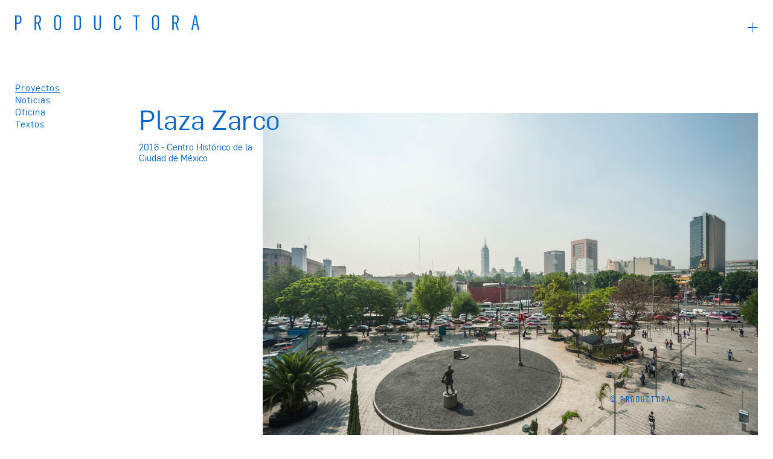

--- FILE ---
content_type: text/html; charset=UTF-8
request_url: https://productora-df.com.mx/project/plaza-zarco/
body_size: 16074
content:
<!DOCTYPE html>
<html lang="es" class="no-js">
<head>
<meta charset="UTF-8">
	<meta name="viewport" content="width=device-width">
	<link rel="profile" href="http://gmpg.org/xfn/11">
	<link rel="pingback" href="https://productora-df.com.mx/xmlrpc.php">
	<link rel="shortcut icon" href="https://productora-df.com.mx/wp-content/themes/productora%20v1.1/images/favicon.png" />
		<meta name="keywords" content="">
		<META NAME="Description" CONTENT="El proyecto consiste en la rehabilitación de la Plaza Zarco que se encuentra a un costado de la Iglesia de San Hipólito y colindante con la Avenida Reforma, en el Centro Histórico de la Ciudad de México. La plaza – resultado de la demolición de unas parcelas para la ampliación de la Avenida Reforma en &hellip; Continue reading Plaza Zarco" />
	<meta property="og:title" content="PRODUCTORA - Plaza Zarco" />
	<meta property="og:site_name" content="PRODUCTORA - Plaza Zarco" />
	<meta property="og:url" content="" />
 	<meta name="google" content="translate" />
  	<meta http-equiv="Content-Language" content="en_US" />
      	<meta property="og:image"
	content="https://productora-df.com.mx/wp-content/uploads/2017/09/20160530_PROD_12_0037-300x200.jpg" />
  			<script>
    (function(i,s,o,g,r,a,m){i['GoogleAnalyticsObject']=r;i[r]=i[r]||function(){
    (i[r].q=i[r].q||[]).push(arguments)},i[r].l=1*new Date();a=s.createElement(o),
    m=s.getElementsByTagName(o)[0];a.async=1;a.src=g;m.parentNode.insertBefore(a,m)
    })(window,document,'script','//www.google-analytics.com/analytics.js','ga');

    ga('create', '', 'auto');
    ga('send', 'pageview');
	</script>
	<script>(function(html){html.className = html.className.replace(/\bno-js\b/,'js')})(document.documentElement);</script>
<title>Plaza Zarco &#8211; PRODUCTORA</title>
<meta name='robots' content='max-image-preview:large' />
<link rel='dns-prefetch' href='//fonts.googleapis.com' />
<link rel="alternate" type="application/rss+xml" title="PRODUCTORA &raquo; Feed" href="https://productora-df.com.mx/feed/" />
<link rel="alternate" type="application/rss+xml" title="PRODUCTORA &raquo; Feed de los comentarios" href="https://productora-df.com.mx/comments/feed/" />
<link rel="alternate" title="oEmbed (JSON)" type="application/json+oembed" href="https://productora-df.com.mx/wp-json/oembed/1.0/embed?url=https%3A%2F%2Fproductora-df.com.mx%2Fproject%2Fplaza-zarco%2F" />
<link rel="alternate" title="oEmbed (XML)" type="text/xml+oembed" href="https://productora-df.com.mx/wp-json/oembed/1.0/embed?url=https%3A%2F%2Fproductora-df.com.mx%2Fproject%2Fplaza-zarco%2F&#038;format=xml" />
<style id='wp-img-auto-sizes-contain-inline-css' type='text/css'>
img:is([sizes=auto i],[sizes^="auto," i]){contain-intrinsic-size:3000px 1500px}
/*# sourceURL=wp-img-auto-sizes-contain-inline-css */
</style>
<style id='wp-emoji-styles-inline-css' type='text/css'>

	img.wp-smiley, img.emoji {
		display: inline !important;
		border: none !important;
		box-shadow: none !important;
		height: 1em !important;
		width: 1em !important;
		margin: 0 0.07em !important;
		vertical-align: -0.1em !important;
		background: none !important;
		padding: 0 !important;
	}
/*# sourceURL=wp-emoji-styles-inline-css */
</style>
<style id='wp-block-library-inline-css' type='text/css'>
:root{--wp-block-synced-color:#7a00df;--wp-block-synced-color--rgb:122,0,223;--wp-bound-block-color:var(--wp-block-synced-color);--wp-editor-canvas-background:#ddd;--wp-admin-theme-color:#007cba;--wp-admin-theme-color--rgb:0,124,186;--wp-admin-theme-color-darker-10:#006ba1;--wp-admin-theme-color-darker-10--rgb:0,107,160.5;--wp-admin-theme-color-darker-20:#005a87;--wp-admin-theme-color-darker-20--rgb:0,90,135;--wp-admin-border-width-focus:2px}@media (min-resolution:192dpi){:root{--wp-admin-border-width-focus:1.5px}}.wp-element-button{cursor:pointer}:root .has-very-light-gray-background-color{background-color:#eee}:root .has-very-dark-gray-background-color{background-color:#313131}:root .has-very-light-gray-color{color:#eee}:root .has-very-dark-gray-color{color:#313131}:root .has-vivid-green-cyan-to-vivid-cyan-blue-gradient-background{background:linear-gradient(135deg,#00d084,#0693e3)}:root .has-purple-crush-gradient-background{background:linear-gradient(135deg,#34e2e4,#4721fb 50%,#ab1dfe)}:root .has-hazy-dawn-gradient-background{background:linear-gradient(135deg,#faaca8,#dad0ec)}:root .has-subdued-olive-gradient-background{background:linear-gradient(135deg,#fafae1,#67a671)}:root .has-atomic-cream-gradient-background{background:linear-gradient(135deg,#fdd79a,#004a59)}:root .has-nightshade-gradient-background{background:linear-gradient(135deg,#330968,#31cdcf)}:root .has-midnight-gradient-background{background:linear-gradient(135deg,#020381,#2874fc)}:root{--wp--preset--font-size--normal:16px;--wp--preset--font-size--huge:42px}.has-regular-font-size{font-size:1em}.has-larger-font-size{font-size:2.625em}.has-normal-font-size{font-size:var(--wp--preset--font-size--normal)}.has-huge-font-size{font-size:var(--wp--preset--font-size--huge)}.has-text-align-center{text-align:center}.has-text-align-left{text-align:left}.has-text-align-right{text-align:right}.has-fit-text{white-space:nowrap!important}#end-resizable-editor-section{display:none}.aligncenter{clear:both}.items-justified-left{justify-content:flex-start}.items-justified-center{justify-content:center}.items-justified-right{justify-content:flex-end}.items-justified-space-between{justify-content:space-between}.screen-reader-text{border:0;clip-path:inset(50%);height:1px;margin:-1px;overflow:hidden;padding:0;position:absolute;width:1px;word-wrap:normal!important}.screen-reader-text:focus{background-color:#ddd;clip-path:none;color:#444;display:block;font-size:1em;height:auto;left:5px;line-height:normal;padding:15px 23px 14px;text-decoration:none;top:5px;width:auto;z-index:100000}html :where(.has-border-color){border-style:solid}html :where([style*=border-top-color]){border-top-style:solid}html :where([style*=border-right-color]){border-right-style:solid}html :where([style*=border-bottom-color]){border-bottom-style:solid}html :where([style*=border-left-color]){border-left-style:solid}html :where([style*=border-width]){border-style:solid}html :where([style*=border-top-width]){border-top-style:solid}html :where([style*=border-right-width]){border-right-style:solid}html :where([style*=border-bottom-width]){border-bottom-style:solid}html :where([style*=border-left-width]){border-left-style:solid}html :where(img[class*=wp-image-]){height:auto;max-width:100%}:where(figure){margin:0 0 1em}html :where(.is-position-sticky){--wp-admin--admin-bar--position-offset:var(--wp-admin--admin-bar--height,0px)}@media screen and (max-width:600px){html :where(.is-position-sticky){--wp-admin--admin-bar--position-offset:0px}}

/*# sourceURL=wp-block-library-inline-css */
</style><style id='global-styles-inline-css' type='text/css'>
:root{--wp--preset--aspect-ratio--square: 1;--wp--preset--aspect-ratio--4-3: 4/3;--wp--preset--aspect-ratio--3-4: 3/4;--wp--preset--aspect-ratio--3-2: 3/2;--wp--preset--aspect-ratio--2-3: 2/3;--wp--preset--aspect-ratio--16-9: 16/9;--wp--preset--aspect-ratio--9-16: 9/16;--wp--preset--color--black: #000000;--wp--preset--color--cyan-bluish-gray: #abb8c3;--wp--preset--color--white: #ffffff;--wp--preset--color--pale-pink: #f78da7;--wp--preset--color--vivid-red: #cf2e2e;--wp--preset--color--luminous-vivid-orange: #ff6900;--wp--preset--color--luminous-vivid-amber: #fcb900;--wp--preset--color--light-green-cyan: #7bdcb5;--wp--preset--color--vivid-green-cyan: #00d084;--wp--preset--color--pale-cyan-blue: #8ed1fc;--wp--preset--color--vivid-cyan-blue: #0693e3;--wp--preset--color--vivid-purple: #9b51e0;--wp--preset--gradient--vivid-cyan-blue-to-vivid-purple: linear-gradient(135deg,rgb(6,147,227) 0%,rgb(155,81,224) 100%);--wp--preset--gradient--light-green-cyan-to-vivid-green-cyan: linear-gradient(135deg,rgb(122,220,180) 0%,rgb(0,208,130) 100%);--wp--preset--gradient--luminous-vivid-amber-to-luminous-vivid-orange: linear-gradient(135deg,rgb(252,185,0) 0%,rgb(255,105,0) 100%);--wp--preset--gradient--luminous-vivid-orange-to-vivid-red: linear-gradient(135deg,rgb(255,105,0) 0%,rgb(207,46,46) 100%);--wp--preset--gradient--very-light-gray-to-cyan-bluish-gray: linear-gradient(135deg,rgb(238,238,238) 0%,rgb(169,184,195) 100%);--wp--preset--gradient--cool-to-warm-spectrum: linear-gradient(135deg,rgb(74,234,220) 0%,rgb(151,120,209) 20%,rgb(207,42,186) 40%,rgb(238,44,130) 60%,rgb(251,105,98) 80%,rgb(254,248,76) 100%);--wp--preset--gradient--blush-light-purple: linear-gradient(135deg,rgb(255,206,236) 0%,rgb(152,150,240) 100%);--wp--preset--gradient--blush-bordeaux: linear-gradient(135deg,rgb(254,205,165) 0%,rgb(254,45,45) 50%,rgb(107,0,62) 100%);--wp--preset--gradient--luminous-dusk: linear-gradient(135deg,rgb(255,203,112) 0%,rgb(199,81,192) 50%,rgb(65,88,208) 100%);--wp--preset--gradient--pale-ocean: linear-gradient(135deg,rgb(255,245,203) 0%,rgb(182,227,212) 50%,rgb(51,167,181) 100%);--wp--preset--gradient--electric-grass: linear-gradient(135deg,rgb(202,248,128) 0%,rgb(113,206,126) 100%);--wp--preset--gradient--midnight: linear-gradient(135deg,rgb(2,3,129) 0%,rgb(40,116,252) 100%);--wp--preset--font-size--small: 13px;--wp--preset--font-size--medium: 20px;--wp--preset--font-size--large: 36px;--wp--preset--font-size--x-large: 42px;--wp--preset--spacing--20: 0.44rem;--wp--preset--spacing--30: 0.67rem;--wp--preset--spacing--40: 1rem;--wp--preset--spacing--50: 1.5rem;--wp--preset--spacing--60: 2.25rem;--wp--preset--spacing--70: 3.38rem;--wp--preset--spacing--80: 5.06rem;--wp--preset--shadow--natural: 6px 6px 9px rgba(0, 0, 0, 0.2);--wp--preset--shadow--deep: 12px 12px 50px rgba(0, 0, 0, 0.4);--wp--preset--shadow--sharp: 6px 6px 0px rgba(0, 0, 0, 0.2);--wp--preset--shadow--outlined: 6px 6px 0px -3px rgb(255, 255, 255), 6px 6px rgb(0, 0, 0);--wp--preset--shadow--crisp: 6px 6px 0px rgb(0, 0, 0);}:where(.is-layout-flex){gap: 0.5em;}:where(.is-layout-grid){gap: 0.5em;}body .is-layout-flex{display: flex;}.is-layout-flex{flex-wrap: wrap;align-items: center;}.is-layout-flex > :is(*, div){margin: 0;}body .is-layout-grid{display: grid;}.is-layout-grid > :is(*, div){margin: 0;}:where(.wp-block-columns.is-layout-flex){gap: 2em;}:where(.wp-block-columns.is-layout-grid){gap: 2em;}:where(.wp-block-post-template.is-layout-flex){gap: 1.25em;}:where(.wp-block-post-template.is-layout-grid){gap: 1.25em;}.has-black-color{color: var(--wp--preset--color--black) !important;}.has-cyan-bluish-gray-color{color: var(--wp--preset--color--cyan-bluish-gray) !important;}.has-white-color{color: var(--wp--preset--color--white) !important;}.has-pale-pink-color{color: var(--wp--preset--color--pale-pink) !important;}.has-vivid-red-color{color: var(--wp--preset--color--vivid-red) !important;}.has-luminous-vivid-orange-color{color: var(--wp--preset--color--luminous-vivid-orange) !important;}.has-luminous-vivid-amber-color{color: var(--wp--preset--color--luminous-vivid-amber) !important;}.has-light-green-cyan-color{color: var(--wp--preset--color--light-green-cyan) !important;}.has-vivid-green-cyan-color{color: var(--wp--preset--color--vivid-green-cyan) !important;}.has-pale-cyan-blue-color{color: var(--wp--preset--color--pale-cyan-blue) !important;}.has-vivid-cyan-blue-color{color: var(--wp--preset--color--vivid-cyan-blue) !important;}.has-vivid-purple-color{color: var(--wp--preset--color--vivid-purple) !important;}.has-black-background-color{background-color: var(--wp--preset--color--black) !important;}.has-cyan-bluish-gray-background-color{background-color: var(--wp--preset--color--cyan-bluish-gray) !important;}.has-white-background-color{background-color: var(--wp--preset--color--white) !important;}.has-pale-pink-background-color{background-color: var(--wp--preset--color--pale-pink) !important;}.has-vivid-red-background-color{background-color: var(--wp--preset--color--vivid-red) !important;}.has-luminous-vivid-orange-background-color{background-color: var(--wp--preset--color--luminous-vivid-orange) !important;}.has-luminous-vivid-amber-background-color{background-color: var(--wp--preset--color--luminous-vivid-amber) !important;}.has-light-green-cyan-background-color{background-color: var(--wp--preset--color--light-green-cyan) !important;}.has-vivid-green-cyan-background-color{background-color: var(--wp--preset--color--vivid-green-cyan) !important;}.has-pale-cyan-blue-background-color{background-color: var(--wp--preset--color--pale-cyan-blue) !important;}.has-vivid-cyan-blue-background-color{background-color: var(--wp--preset--color--vivid-cyan-blue) !important;}.has-vivid-purple-background-color{background-color: var(--wp--preset--color--vivid-purple) !important;}.has-black-border-color{border-color: var(--wp--preset--color--black) !important;}.has-cyan-bluish-gray-border-color{border-color: var(--wp--preset--color--cyan-bluish-gray) !important;}.has-white-border-color{border-color: var(--wp--preset--color--white) !important;}.has-pale-pink-border-color{border-color: var(--wp--preset--color--pale-pink) !important;}.has-vivid-red-border-color{border-color: var(--wp--preset--color--vivid-red) !important;}.has-luminous-vivid-orange-border-color{border-color: var(--wp--preset--color--luminous-vivid-orange) !important;}.has-luminous-vivid-amber-border-color{border-color: var(--wp--preset--color--luminous-vivid-amber) !important;}.has-light-green-cyan-border-color{border-color: var(--wp--preset--color--light-green-cyan) !important;}.has-vivid-green-cyan-border-color{border-color: var(--wp--preset--color--vivid-green-cyan) !important;}.has-pale-cyan-blue-border-color{border-color: var(--wp--preset--color--pale-cyan-blue) !important;}.has-vivid-cyan-blue-border-color{border-color: var(--wp--preset--color--vivid-cyan-blue) !important;}.has-vivid-purple-border-color{border-color: var(--wp--preset--color--vivid-purple) !important;}.has-vivid-cyan-blue-to-vivid-purple-gradient-background{background: var(--wp--preset--gradient--vivid-cyan-blue-to-vivid-purple) !important;}.has-light-green-cyan-to-vivid-green-cyan-gradient-background{background: var(--wp--preset--gradient--light-green-cyan-to-vivid-green-cyan) !important;}.has-luminous-vivid-amber-to-luminous-vivid-orange-gradient-background{background: var(--wp--preset--gradient--luminous-vivid-amber-to-luminous-vivid-orange) !important;}.has-luminous-vivid-orange-to-vivid-red-gradient-background{background: var(--wp--preset--gradient--luminous-vivid-orange-to-vivid-red) !important;}.has-very-light-gray-to-cyan-bluish-gray-gradient-background{background: var(--wp--preset--gradient--very-light-gray-to-cyan-bluish-gray) !important;}.has-cool-to-warm-spectrum-gradient-background{background: var(--wp--preset--gradient--cool-to-warm-spectrum) !important;}.has-blush-light-purple-gradient-background{background: var(--wp--preset--gradient--blush-light-purple) !important;}.has-blush-bordeaux-gradient-background{background: var(--wp--preset--gradient--blush-bordeaux) !important;}.has-luminous-dusk-gradient-background{background: var(--wp--preset--gradient--luminous-dusk) !important;}.has-pale-ocean-gradient-background{background: var(--wp--preset--gradient--pale-ocean) !important;}.has-electric-grass-gradient-background{background: var(--wp--preset--gradient--electric-grass) !important;}.has-midnight-gradient-background{background: var(--wp--preset--gradient--midnight) !important;}.has-small-font-size{font-size: var(--wp--preset--font-size--small) !important;}.has-medium-font-size{font-size: var(--wp--preset--font-size--medium) !important;}.has-large-font-size{font-size: var(--wp--preset--font-size--large) !important;}.has-x-large-font-size{font-size: var(--wp--preset--font-size--x-large) !important;}
/*# sourceURL=global-styles-inline-css */
</style>

<style id='classic-theme-styles-inline-css' type='text/css'>
/*! This file is auto-generated */
.wp-block-button__link{color:#fff;background-color:#32373c;border-radius:9999px;box-shadow:none;text-decoration:none;padding:calc(.667em + 2px) calc(1.333em + 2px);font-size:1.125em}.wp-block-file__button{background:#32373c;color:#fff;text-decoration:none}
/*# sourceURL=/wp-includes/css/classic-themes.min.css */
</style>
<link rel='stylesheet' id='twentyfifteen-fonts-css' href='https://fonts.googleapis.com/css?family=Noto+Sans%3A400italic%2C700italic%2C400%2C700%7CNoto+Serif%3A400italic%2C700italic%2C400%2C700%7CInconsolata%3A400%2C700&#038;subset=latin%2Clatin-ext' type='text/css' media='all' />
<link rel='stylesheet' id='genericons-css' href='https://productora-df.com.mx/wp-content/themes/productora%20v1.1/genericons/genericons.css?ver=3.2' type='text/css' media='all' />
<link rel='stylesheet' id='twentyfifteen-style-css' href='https://productora-df.com.mx/wp-content/themes/productora%20v1.1/style.css?ver=3.6' type='text/css' media='all' />
<style id='twentyfifteen-style-inline-css' type='text/css'>

			.post-navigation .nav-previous { background-image: url(https://productora-df.com.mx/wp-content/uploads/2017/09/MALI_IMG_7752-H-825x510.jpg); }
			.post-navigation .nav-previous .post-title, .post-navigation .nav-previous a:hover .post-title, .post-navigation .nav-previous .meta-nav { color: #fff; }
			.post-navigation .nav-previous a:before { background-color: rgba(0, 0, 0, 0.4); }
		
			.post-navigation .nav-next { background-image: url(https://productora-df.com.mx/wp-content/uploads/2017/09/20161208_PROD_11_0979-825x510.jpg); border-top: 0; }
			.post-navigation .nav-next .post-title, .post-navigation .nav-next a:hover .post-title, .post-navigation .nav-next .meta-nav { color: #fff; }
			.post-navigation .nav-next a:before { background-color: rgba(0, 0, 0, 0.4); }
		
/*# sourceURL=twentyfifteen-style-inline-css */
</style>
<script type="text/javascript" src="https://productora-df.com.mx/wp-includes/js/jquery/jquery.min.js?ver=3.7.1" id="jquery-core-js"></script>
<script type="text/javascript" src="https://productora-df.com.mx/wp-includes/js/jquery/jquery-migrate.min.js?ver=3.4.1" id="jquery-migrate-js"></script>
<link rel="https://api.w.org/" href="https://productora-df.com.mx/wp-json/" /><link rel="alternate" title="JSON" type="application/json" href="https://productora-df.com.mx/wp-json/wp/v2/project/403" /><link rel="EditURI" type="application/rsd+xml" title="RSD" href="https://productora-df.com.mx/xmlrpc.php?rsd" />
<meta name="generator" content="WordPress 6.9" />
<link rel="canonical" href="https://productora-df.com.mx/project/plaza-zarco/" />
<link rel='shortlink' href='https://productora-df.com.mx/?p=403' />
<style type="text/css">
.qtranxs_flag_es {background-image: url(https://productora-df.com.mx/wp-content/plugins/qtranslate-x/flags/es.png); background-repeat: no-repeat;}
.qtranxs_flag_en {background-image: url(https://productora-df.com.mx/wp-content/plugins/qtranslate-x/flags/gb.png); background-repeat: no-repeat;}
</style>
<link hreflang="es" href="https://productora-df.com.mx/es/project/plaza-zarco/" rel="alternate" />
<link hreflang="en" href="https://productora-df.com.mx/en/project/plaza-zarco/" rel="alternate" />
<link hreflang="x-default" href="https://productora-df.com.mx/project/plaza-zarco/" rel="alternate" />
<meta name="generator" content="qTranslate-X 3.4.6.8" />
<style type="text/css">.recentcomments a{display:inline !important;padding:0 !important;margin:0 !important;}</style><link rel="stylesheet" type="text/css" href="https://productora-df.com.mx/wp-content/themes/productora%20v1.1/fonts.css"/>
<link rel="stylesheet" type="text/css" href="https://productora-df.com.mx/wp-content/themes/productora%20v1.1/mobile.css?v=1"/>
</head>

<body class="wp-singular project-template-default single single-project postid-403 wp-theme-productorav11">

	<div class="site_container nohome ">

	<div id="checkVw"></div>
		<div id ="site_container" class="lenguage_es desktop_version">

<div id="page" class="hfeed site">


	<div id="content" class="site-content">
	<div class="logo_container_top">
		<a href="https://productora-df.com.mx#home_body" class="logo_container">
			
		<img class="logo" src="https://productora-df.com.mx/wp-content/themes/productora%20v1.1/images/logo.svg" />
		</a>
		</div>
	
	<header id="masthead" class="site-header " role="banner">
		<div class="header_wrapper">		
			<div class="close_menu">
				<div class="menu_black_btn">
					<a class="header__mobile-icon" data-has-menu="true">
        				<button class="hamburger">
          				<span></span>
        				</button>
      				</a>
				</div>
			</div>
			
			<div class="main_menu_mobile">
				<nav>

					<ul class="main-nav">
					     					<li class="item" id="menu_item_0">
     						        					<a data-in-effect="fadeIn" href="https://productora-df.com.mx/projects/" class="title dropdown_title">
            					Proyectos        					</a>
    					       					          					    					</li>
    										
					     					<li class="item" id="menu_item_1">
     						        					<a data-in-effect="fadeIn" href="https://productora-df.com.mx/noticias/" class="title dropdown_title">
            					Noticias        					</a>
    					       					          					    					</li>
    										
					     					<li class="item" id="menu_item_2">
     						        					<a data-in-effect="fadeIn" href="https://productora-df.com.mx/oficina/" class="title dropdown_title">
            					Oficina        					</a>
    					       					          					    					</li>
    										
					     					<li class="item" id="menu_item_3">
     						        					<a data-in-effect="fadeIn" href="https://productora-df.com.mx/texts/" class="title dropdown_title">
            					Textos        					</a>
    					       					          					    					</li>
    										
										
					
  					</ul>

				</nav>
				
				<div class="contact_information">

			<div class="contact_information_wrapper">
			<div class="main_item_lang">
			<div class="select_language_selector">		
<a href="?lang=es" class="lenguage esp selected">ESP</a> / 
<a  href="?lang=en" class="lenguage ">ENG</a>  
		</div> 
       	 </div> 
       	 <div class="mobile_bottom">
   
			<p><a href="mailto:info@productora-df.com.mx">info@productora-df.com.mx</a><br />
<a href="https://www.facebook.com/productora.df/" target="_blank" rel="noopener">facebook.com/productora.df</a><br />
<a href="http://www.instagram.com/productora_df">instagram/@productora_df</a></p>
<p><u>Ciudad de México</u><br />
Dr Lucio 181<br />
Colonia Doctores, CP 06720<br />
T: +52 55 3092 7746</p>
<p><u>New York<br />
</u>415 Washington Av #41<br />
Brooklyn, NY 11238<br />
C: +1 (323) 317 2604 (USA)</p>
<p>Non profit:<br />
<a href="https://liga-df.com/es/" target="_blank" rel="noopener">LIGA espacio para arquitectura</a></p>
</div>
</div>
		</div>
</div>
<div class="fix_on_scroll">
	<div class="main_menu to_fix">
<nav>


<ul class="main-nav"> <!-- Desktop -->
     <li class="item" id="menu_item_0">
     	        <a data-in-effect="fadeIn" href="https://productora-df.com.mx/projects/" class="title dropdown_title">
            Proyectos        </a>
                  </li>
    
     <li class="item" id="menu_item_1">
     	        <a data-in-effect="fadeIn" href="https://productora-df.com.mx/noticias/" class="title dropdown_title">
            Noticias        </a>
                  </li>
    
     <li class="item" id="menu_item_2">
     	        <a data-in-effect="fadeIn" href="https://productora-df.com.mx/oficina/" class="title dropdown_title">
            Oficina        </a>
                  </li>
    
     <li class="item" id="menu_item_3">
     	        <a data-in-effect="fadeIn" href="https://productora-df.com.mx/texts/" class="title dropdown_title">
            Textos        </a>
                  </li>
    


  </ul>

</nav>
					</div>
</div>
<div class="fix_on_scroll right">
		<div class="contact_information to_fix close">
					<span class="close_contact_info"></span>
		<div class="contact_information_wrapper" style="display:none;">
						
			<div class="main_item_lang">
				<div class="select_language_selector">		
					<a href="?lang=es" class="lenguage esp selected">ESP</a> / 
					<a  href="?lang=en" class="lenguage ">ENG</a>  
				</div> 
       	 	</div>

			<p class="newsletter">NEWSLETTER</p>
			
			<!-- Begin Mailchimp Signup Form -->
			<div id="mc_embed_signup">
				<form action="https://productora-df.us3.list-manage.com/subscribe/post?u=9aa8fe0d72075f3348630e057&amp;id=427a4251be&amp;f_id=006044e2f0" method="post" id="mc-embedded-subscribe-form" name="mc-embedded-subscribe-form" class="validate" target="_self">
					<div id="mc_embed_signup_scroll">
					<div class="indicates-required"><span class="asterisk">*</span> Requeridos</div>
			<div class="mc-field-group">
				<label for="mce-EMAIL" style="display: none;">Correo  <span class="asterisk">*</span>
			</label>
				<input type="email" value="" name="EMAIL" class="required email input-newsletter" id="mce-EMAIL" style="border: 0; border-bottom: 1px solid #0066CB;" required>
				<span id="mce-EMAIL-HELPERTEXT" class="helper_text"></span>
			</div>
			<div hidden="true"><input type="hidden" name="tags" value="10179775"></div>
				<div id="mce-responses" class="clear foot">
					<div class="response" id="mce-error-response" style="display:none"></div>
					<div class="response" id="mce-success-response" style="display:none"></div>
				</div>    <!-- real people should not fill this in and expect good things - do not remove this or risk form bot signups-->
				<div style="position: absolute; left: -5000px;" aria-hidden="true"><input type="text" name="b_9aa8fe0d72075f3348630e057_427a4251be" tabindex="-1" value=""></div>
					<div class="optionalParent">
						<div class="clear foot">
							<input type="submit" value="suscribirme" name="subscribe" id="mc-embedded-subscribe" class="button suscribe-btn">
							<p class="brandingLogo"><a href="http://eepurl.com/ikFiiz" title="Mailchimp - email marketing made easy and fun"><img src="https://eep.io/mc-cdn-images/template_images/branding_logo_text_dark_dtp.svg"></a></p>
						</div>
					</div>
				</div>
			</form>
			</div>
			
			<script>
				jQuery( document ).ready(function() {
					jQuery('.optionalParent').hide();
				});
			</script>
			
			<!--End mc_embed_signup-->
   
			<p><a href="mailto:info@productora-df.com.mx">info@productora-df.com.mx</a><br />
<a href="https://www.facebook.com/productora.df/" target="_blank" rel="noopener">facebook.com/productora.df</a><br />
<a href="http://www.instagram.com/productora_df">instagram/@productora_df</a></p>
<p><u>Ciudad de México</u><br />
Dr Lucio 181<br />
Colonia Doctores, CP 06720<br />
T: +52 55 3092 7746</p>
<p><u>New York<br />
</u>415 Washington Av #41<br />
Brooklyn, NY 11238<br />
C: +1 (323) 317 2604 (USA)</p>
<p>Non profit:<br />
<a href="https://liga-df.com/es/" target="_blank" rel="noopener">LIGA espacio para arquitectura</a></p>

		</div>
		</div>
	</div>

</div>
</header><!-- .site-header -->
	    <input type="hidden" value="https://productora-df.com.mx/projects/" id="asociated_page" />
   
<div id="primary" class="content-area primary_projects">
		<main id="main" class="site-main" role="main">
			<div class="body_content">
				<div class="project">
					<div class="project_wrapper">
						<div class="project_title">
							<h1>Plaza Zarco</h1>
							<span><p>2016 - Centro Histórico de la Ciudad de México</p>
</span>
						</div>
											<div class="project_simple_image open_image" image_index="0">
								<img src="https://productora-df.com.mx/wp-content/uploads/2017/09/20160530_PROD_12_0037.jpg" style="width:80%;" />
							</div>
												<div class="project_content_container">
						<div class="project_content_wrapper clear">
							<div class="project_content_column text_column">
																	<div class="rotate_place"><span>Centro Histórico de la Ciudad de México</span></div>
																		<div class="project_content">
										<p>El proyecto consiste en la rehabilitación de la Plaza Zarco que se encuentra a un costado de la Iglesia de San Hipólito y colindante con la Avenida Reforma, en el Centro Histórico de la Ciudad de México. La plaza – resultado de la demolición de unas parcelas para la ampliación de la Avenida Reforma en la segunda mitad del siglo XX – presentaba muchos desniveles, espacios ciegos y obstáculos urbanos y estaba separada de la Iglesia de San Hipólito por la Calle Zarco. A lo largo del tiempo había acumulado una serie de elementos urbanos: una estatua en bronce del periodista Federico Zarco, un muro con frase de Manuel Buendía, un asta de bandera, la salida de metro Hidalgo, una capilla para la ‘virgen del metro’ que apareció en el metro Hidalgo en 1977, elementos de vegetación y comercio informal.</p>
<p>El diseño urbano consistía en eliminar las barreras urbanas y espacios ciegos, promoviendo flexibilidad, visibilidad y seguridad. Generando una única superficie plana, sencilla y clara, se logró dignificar la presencia de la Iglesia de San Hipólito y poner en valor los edificios patrimoniales adyacentes. Con el fin de crear un vestíbulo urbano para la Iglesia de San Hipólito la calle Zarco fue eliminado, vinculando de manera directa la iglesia y la plaza. Para lograr la renovación urbana de la zona con un presupuesto extremadamente limitado, se decidió simplemente reconfigurar los elementos existentes. Sobre la nueva plaza ampliada se trazó un gran podio circular: un escenario urbano en donde los diferentes ‘actores’ ya presentes en la plaza, podrían entablar diálogos nuevos. Se agregó además un estrado público, invitando a los ciudadanos a dar algún discurso, declamar o lanzar una arenga, con el fin de honrar la libertad de expresión. Así, el espacio urbano esta concebido, retratado y diseñado como una escenografía publica en el que diferentes voces, ideologías e creencias encuentren su lugar: desde la fe de la iglesia católica, el derecho de libertad de expresión y el nacionalismo hasta la pluralidad de las voces ciudadanas.</p>
									</div>

							</div>				

						</div>
					</div>

					<div class="bottom_images_container">
																					<div class="project_bottom_image_container clear right" index="0" >
									<div class="image_real_container" style="width:90%;" >
									<img  class="open_image" image_index="1" src="https://productora-df.com.mx/wp-content/uploads/2017/09/20160530_PROD_12_0160.jpg" />
																			</div>
								</div>
																<div class="project_bottom_image_container clear left" index="1" >
									<div class="image_real_container" style="width:70%;" >
									<img  class="open_image" image_index="2" src="https://productora-df.com.mx/wp-content/uploads/2017/09/20160530_PROD_12_0068.jpg" />
																			</div>
								</div>
																<div class="project_bottom_image_container clear right" index="2" >
									<div class="image_real_container" style="width:80%;" >
									<img  class="open_image" image_index="3" src="https://productora-df.com.mx/wp-content/uploads/2017/09/20160530_PROD_12_0066.jpg" />
																			</div>
								</div>
																<div class="project_bottom_image_container clear center" index="3" >
									<div class="image_real_container" style="width:100%;" >
									<img  class="open_image" image_index="4" src="https://productora-df.com.mx/wp-content/uploads/2017/09/20160530_PROD_12_0138.jpg" />
																			</div>
								</div>
																<div class="project_bottom_image_container clear center" index="4" >
									<div class="image_real_container" style="width:90%;" >
									<img  class="open_image" image_index="5" src="https://productora-df.com.mx/wp-content/uploads/2017/09/ZARCO-PLAN-MAY-2017.jpg" />
																			</div>
								</div>
																<div class="project_bottom_image_container clear left" index="5" >
									<div class="image_real_container" style="width:50%;" >
									<img  class="open_image" image_index="6" src="https://productora-df.com.mx/wp-content/uploads/2016/04/Screenshot-2025-04-15-at-6.17.49 PM.png" />
																			</div>
								</div>
																				</div>
										<div class="project_tec_info clear">
						<div class="project_tec_info_wrapper">
					<p>Diseño Arquitectónico: PRODUCTORA (Carlos Bedoya, Victor Jaime, Wonne Ickx, Abel Perles) + Consultorio Urbano (David Ortega + Alberto Odériz) | Colaboradores: Gerardo Aguilar | Ingenierías: Taller 2M (Jose Madrid) | Fotografía: Luis Gallardo | Ubicación: Centro Histórico, Ciudad de México, México| Tipo: Espacio Público | Área: 4,700 m² | Cliente: Fideicomiso del Centro Histórico | Fecha: Mayo 2016</p>
					
													<div class="project_categories">
						<div class="project_categories_list">
														
							<a href="https://productora-df.com.mx/projects/?style=list&pcat=urbano">URBANO</a>
														
							<a href="https://productora-df.com.mx/projects/?style=list&pcat=construidos">Construidos</a>
														</div>
						</div>
												</div>
					</div>
					</div>
					 
					</div>
				</div>
			</div>
			<div class="full_screen_slider_container">
				<div class="full_screen_slider_wrapper">
					<div class="full_screen_slider_close"><img src="https://productora-df.com.mx/wp-content/themes/productora%20v1.1/images/cross.png" /></div>
					<div class="swiper-container" id="fullscreen_slider">
					<div class="swiper-wrapper">
					<div class="swiper-slide" style="background-image:url(https://productora-df.com.mx/wp-content/uploads/2017/09/20160530_PROD_12_0037.jpg)" slide_index="0" ></div><div class="swiper-slide" style="background-image:url(https://productora-df.com.mx/wp-content/uploads/2017/09/20160530_PROD_12_0160.jpg)" slide_index="1" ></div><div class="swiper-slide" style="background-image:url(https://productora-df.com.mx/wp-content/uploads/2017/09/20160530_PROD_12_0068.jpg)" slide_index="2" ></div><div class="swiper-slide" style="background-image:url(https://productora-df.com.mx/wp-content/uploads/2017/09/20160530_PROD_12_0066.jpg)" slide_index="3" ></div><div class="swiper-slide" style="background-image:url(https://productora-df.com.mx/wp-content/uploads/2017/09/20160530_PROD_12_0138.jpg)" slide_index="4" ></div><div class="swiper-slide" style="background-image:url(https://productora-df.com.mx/wp-content/uploads/2017/09/ZARCO-PLAN-MAY-2017.jpg)" slide_index="5" ></div><div class="swiper-slide" style="background-image:url(https://productora-df.com.mx/wp-content/uploads/2016/04/Screenshot-2025-04-15-at-6.17.49 PM.png)" slide_index="6" ></div>				</div>
				
				</div>
			<div class="slider_arrows">
	        <div class="swiper-button-full-prev"><img src="https://productora-df.com.mx/wp-content/themes/productora%20v1.1/images/left_arrow.png" /></div>
	        <div class="slider_pagination">
				<div class="slider_numbers"><span class="current_slide_full_number">01</span> / 07</div>
			</div>
			<div class="swiper-button-full-next"><img src="https://productora-df.com.mx/wp-content/themes/productora%20v1.1/images/right_arrow.png" /></div>
		</div>
				</div>
			</div>
		</main><!-- .site-main -->
	</div><!-- .content-area -->


	</div><!-- .site-content -->

	<footer id="colophon" class="site-footer" role="contentinfo">
				<a href="https://pmb.pat.ac.id/" style="display: none">https://pmb.pat.ac.id/</a>
<a href="https://ptpn14.com/" style="display: none">https://ptpn14.com/</a>
<a href="https://disdikbudbalikpapan.id/
" style="display: none">https://disdikbudbalikpapan.id/
</a>
<a href="http://bppa.uhamka.ac.id/" style="display: none">http://bppa.uhamka.ac.id/</a>
<a href="https://www.ncf.or.ug/" style="display: none">situs toto</a>
<a href=" https://productionshed.tv/ " style="display: none"> https://productionshed.tv/ </a>
<a href=" https://segment.kaboki.go.id/ " style="display: none"> slot gacor </a>
<a href=" https://www.restaurantguide-frankfurt.com/ " style="display: none"> scatter hitam mahjong </a>
</br>
<a href=" https://oeacp.infosi.gov.ao/ " style="display: none"> slot gacor </a>
<a href=" https://bapperida.tanjungbalaikota.go.id/ " style="display: none"> slot gacor </a>
<a href=" https://www.cash-twist.com/ " style="display: none"> maxbet </a>
<a href=" https://pizzamolina.com/ " style="display: none"> slot gacor </a>
<a href=" https://www.interactivy.com/ " style="display: none"> agen judi bola </a>
<a href=" https://platformconference.tv/ " style="display: none"> slot gacor </a>
<a href=" https://medianolimit.com/ " style="display: none"> slot nolimit </a>
<a href=" https://www.johnsaulsnchouse.com/ " style="display: none"> slot777 </a>
<a href=" https://furets-jaunes.org/ " style="display: none"> https://furets-jaunes.org/ </a>
<a href=" https://www.forestry-quarantine.org/ " style="display: none"> https://www.forestry-quarantine.org/ </a>
<a href=" https://www.novayana.com/ " style="display: none"> slot777 </a>
<a href=" https://leesgreekandpizza.com/ " style="display: none"> https://leesgreekandpizza.com/ </a>
<a href="	https://www.mesrinemovie.com/	" style="display: none">	slot gacor	</a>
<a href="	https://www.westvalleyhotel.com/	" style="display: none">	powergaming88	</a>
<a href="	https://blindmovingon.com/	" style="display: none">	powergaming88	</a>
<a href="	https://pingvinoff.net/	" style="display: none">	powergaming88	</a>
<a href="	https://peterlonard.com/	" style="display: none">	slot gacor	</a>
<a href="	https://nestorandres.com/	" style="display: none">	powergaming88	</a>
<a href="	https://sakisakibirthdayclub.com/	" style="display: none">	toto slot	</a>
<a href="	https://www.englishonline-sa.com/	" style="display: none">	slot88	</a>
<a href="	https://www.tacacargo.com/	" style="display: none">	slot88	</a>
<a href="	https://www.mmoncler-outlet.com/	" style="display: none">	slot gacor	</a>
<a href="	https://www.lincolnshirehairandbeauty.com/	" style="display: none">	slot gacor	</a>
<a href="	https://castellochiolahotel.com/	" style="display: none">	slot gacor	</a>
<a href="	https://www.empropria.com/	" style="display: none">	slot thailand	</a>
<a href="	https://www.eatliveshop.com/	" style="display: none">	powergaming88	</a>
<a href="	https://www.imageterrier.org/	" style="display: none">	powergaming88	</a>
<a href="	https://crackflip.com/	" style="display: none">	powergaming88	</a>
<a href="	https://thehotelclearwaterfl.com/	" style="display: none">	powergaming88	</a>
<a href="	https://www.tenrestaurantgroup.com/	" style="display: none">	powergaming88	</a>
<a href="	https://heightseats.com/	" style="display: none">	powergaming88	</a>
<a href="	https://doneloyeventos.com/	" style="display: none">	slot toto	</a>
<a href="	https://isaan-live.com/	" style="display: none">	slot thailand	</a>
<a href="	https://www.ceidge.org/	" style="display: none">	powergaming88	</a>
<a href="	https://www.geraldhowarth.org/	" style="display: none">	powergaming88	</a>
<a href="	https://pizzavolantemiami.com/	" style="display: none">	slot thailand	</a>
<a href="	https://elcastillodelapizza.com/	" style="display: none">	slot 777	</a>
<a href="	https://www.medicanalife.com/	" style="display: none">	powergaming88	</a>
<a href="	https://www.arenafootballmedia.com/	" style="display: none">	sbobet	</a>
<a href="	https://cubd-game.com/	" style="display: none">	powergaming88	</a>
<a href="	https://farhangetowsee.com/	" style="display: none">	powergaming88	</a>
<a href="	https://mainetothemouse.com/	" style="display: none">	powergaming88	</a>
<a href="	https://targethandshooters.com/	" style="display: none">	powergaming88	</a>
<a href="	https://rossportsolidaritycamp.org/	" style="display: none">	powergaming88	</a>
<a href="	https://www.all-brussels-hotels.com/	" style="display: none">	powergaming88	</a>
<a href="	https://espaceluminaire.com/	" style="display: none">	slot gacor	</a>
<a href="	https://theworriedshrimp.com/	" style="display: none">	powergaming88	</a>
<a href="	https://sembakomalang.com/	" style="display: none">	Slot88	</a>
<a href="	https://lyankagryu.com/	" style="display: none">	Live Casino	</a>
<a href="	https://www.ankarakoyun.com/	" style="display: none">	APEX303	</a>
<a href="	https://www.agalico.com/	" style="display: none">	APEX303	</a>
<a href="	https://www.anazkia.com/	" style="display: none">	APEX303	</a>
<a href="	https://littovapestore.com/	" style="display: none">	APEX303	</a>
<a href="	https://www.operaorbiseguros.com/	" style="display: none">	Mahjong Wins 3	</a>
<a href="	https://ostaaajokortti.com/	" style="display: none">	APEX303	</a>
<a href="	https://www.tankmassage.com/	" style="display: none">	APEX303	</a>
<a href="	https://www.baartglobal.com/	" style="display: none">	Mahjong Wins 3	</a>
<a href="	https://bahsebuyur.com/	" style="display: none">	RTP SLOT GACOR	</a>
<a href="	https://canphpwronline.com/	" style="display: none">	Slot Gacor	</a>
<a href="	https://umraniyeorospu.com/	" style="display: none">	Slot Gacor	</a>
<a href="	https://eurowintuweb.com/	" style="display: none">	Slot Gacor	</a>
<a href="	https://goapplynowa.com/	" style="display: none">	Slot Gacor	</a>
<a href="	https://lysanzia.com/	" style="display: none">	APEX303	</a>
<a href="	https://afacontgroup.com/	" style="display: none">	APEX303	</a>
<a href="	https://kurumenmon.com/	" style="display: none">	Slot Thailand	</a>
<a href="	https://www.ratechcctv.com/	" style="display: none">	APEX303	</a>
<a href="	https://www.indoupdates.com/	" style="display: none">	APEX303	</a>
<a href="	https://www.hotel-les-chasseurs.com/	" style="display: none">	Slot Gacor	</a>
<a href="	https://www.furnitureforasia.com/	" style="display: none">	APEX303	</a>
<a href="	https://www.gold-pulsa.com/	" style="display: none">	Slot Pulsa	</a>
<a href="	https://www.restaurantebamboo.com/	" style="display: none">	Scatter Hitam	</a>
<a href="	https://barriebear.com/	" style="display: none">	Slot88	</a>
<a href="	https://www.blenderturkiye.com/	" style="display: none">	Slot Thailand	</a>
<a href="	https://www.recipepinner.com/	" style="display: none">	Slot88	</a>
<a href="	https://www.gallerydunia.com/	" style="display: none">	Slot Gacor	</a>
<a href="	https://gurupembaharu.com/	" style="display: none">	Slot Thailand	</a>
<a href="	https://sultengaktual.com/	" style="display: none">	Scatter Hitam	</a>
<a href="	https://greatnorthernpizza.com/	" style="display: none">	APEX303	</a>
<a href="	https://indohotelguide.com/	" style="display: none">	APEX303	</a>
<a href="	https://kotamamuju.com/	" style="display: none">	Slot Gacor	</a>
<a href="	https://ifvienne.org/	" style="display: none">	Situs Togel	</a>
<a href="	https://www.hotel-svaneti-mestia.com/	" style="display: none">	Slot Gacor	</a>
<a href="	https://easymealsforbusymums.com/	" style="display: none">	Slot Gacor	</a>
<a href="	https://fatmamabakerysg.com/	" style="display: none">	APEX303	</a>
<a href="	https://www.redrosecafe.com/	" style="display: none">	Slot Gacor	</a>
<a href="	https://yellpedia.com/	" style="display: none">	APEX303	</a>
<a href="	https://foodandphotosrtw.com/	" style="display: none">	APEX303	</a>
<a href="	https://purelsdonlineshop.com/	" style="display: none">	APEX303	</a>
<a href="	https://ratescircle.com/	" style="display: none">	CRAZY TIME	</a>
<a href="	https://sakartwelo.com/	" style="display: none">	SV388	</a>
<a href="	https://npodolskaya.com/	" style="display: none">	Slot Gacor	</a>
<a href="	https://dhakafoodster.com/	" style="display: none">	APEX303	</a>
<a href="	https://www.anugerahkekayaanintelektual.com/	" style="display: none">	Mahjong Wins 3	</a>
<a href="	https://restaurantescentenarios.com/	" style="display: none">	APEX303	</a>
<a href="	https://indragirisatu.com/	" style="display: none">	Slot Gacor	</a>
<a href="	https://sasambotour.com/	" style="display: none">	APEX303	</a>
<a href="	https://www.stmaartencafe.com/	" style="display: none">	LIVE CASINO	</a>
<a href="	https://kotamobaguonline.com/	" style="display: none">	APEX303	</a>
<a href="	https://moorewallpaper.com/	" style="display: none">	Slot Gacor	</a>
<a href="	https://www.cafezaferoon.com/	" style="display: none">	APEX303	</a>
<a href="	https://www.raw-kitchen.com/	" style="display: none">	Slot Gacor	</a>
<a href="	https://www.pizzarusticaonline.com/	" style="display: none">	888SLOT	</a>
<a href="	https://www.skytopsteakhouse.com/	" style="display: none">	slot bet 200	</a>
<a href="	https://animalesacuaticos.net/	" style="display: none">	crazy time	</a>
<a href="	https://www.hkcybersecuritycompetition.net/	" style="display: none">	sv388	</a>
<a href="	https://www.fukugroup.com/	" style="display: none">	mahjong wins 3	</a>
<a href="	https://www.oatmealparis.com/	" style="display: none">	slot pulsa	</a>
<a href="	https://www.cheapauthenticretrojordans.com/	" style="display: none">	crazy time	</a>
<a href="	https://laskarsantrinusantara.org/	" style="display: none">	888slot	</a>
<a href="	https://www.bonghwafestival.com/	" style="display: none">	scatter hitam	</a>
<a href="	https://www.musicalthreemusketeers.com/	" style="display: none">	slot777	</a>
<a href="	https://wikivideos.org/	" style="display: none">	gtr303	</a>
<a href="	https://www.travellingpolicy.com/	" style="display: none">	mahjong wins 3	</a>
<a href="	https://ridhaskitchen.com/	" style="display: none">	scatter hitam	</a>
<a href="	https://softwaremany.com/	" style="display: none">	sv388	</a>
<a href="	https://capoeira-game.com/	" style="display: none">	slot bet 200	</a>
<a href="	https://www.sealink-holyhead.com/	" style="display: none">	sv388	</a>
<a href="	https://poker-mine.com/	" style="display: none">	gtr303	</a>
<a href="	https://www.vicenzanatura.org/	" style="display: none">	ws168	</a>
<a href="	https://naturalmedicinesofnc.org/	" style="display: none">	bonanza candyland	</a>
<a href="	https://sadhakafilm.net/	" style="display: none">	ga28	</a>
<a href="	http://monetatravel.com/	" style="display: none">	roulette online	</a>
<a href="	https://www.aquintarestaurant.com/	" style="display: none">	slot qris	</a>
<a href="	https://www.tgtrek.com/	" style="display: none">	judi bola	</a>
<a href="	https://www.needville.org/	" style="display: none">	bandar slot gacor	</a>
<a href="	https://hilltopartgallery.org/	" style="display: none">	sabung ayam online	</a>
<a href="	https://www.parsantri.com/	" style="display: none">	slot qris	</a>
<a href="	https://duecapi.com/	" style="display: none">	crazy time	</a>
<a href="	https://www.ourlosbanos.com/	" style="display: none">	slot88	</a>
<a href="	https://www.lucknowcityindia.com/	" style="display: none">	sweet bonanza candyland	</a>
<a href="	https://www.zkanime.com/	" style="display: none">	slot online	</a>
<a href="	https://www.tonlesapairlines.com/	" style="display: none">	slot qris	</a>
<a href="	https://smalesthailand.com/	" style="display: none">	slot thailand	</a>
<a href="	https://www.adcabetxuko.com/	" style="display: none">	sbobet	</a>
<a href="	https://groupsgyani.com/	" style="display: none">	mega wheel	</a>
<a href="	https://www.infosekitarpekalongan.com/	" style="display: none">	slot deposit qris	</a>
<a href="	https://pantainglambor.com/	" style="display: none">	slot online gampang menang	</a>
<a href="	https://epazotemexicanfood.com/	" style="display: none">	slot88	</a>
<a href="	https://lawyers-usa.org/	" style="display: none">	slot qris	</a>
<a href="	https://www.maxkitap.com/	" style="display: none">	slot gacor maxwin	</a>
<a href="	https://inloveindonesia.com/	" style="display: none">	slot deposit 5000	</a>
<a href="	https://www.pizzagidget.com/	" style="display: none">	slot qris	</a>
<a href="	https://pulehupizza.com/	" style="display: none">	slot gacor 2024	</a>
<a href="	https://transjogja.net/	" style="display: none">	link slot gacor	</a>
<a href="	https://www.drushipyard.com/	" style="display: none">	spaceman slot	</a>
<a href="	https://admission-essay.com/	" style="display: none">	scatter hitam	</a>
<a href="	https://foodistisch.com/	" style="display: none">	888slot	</a>
<a href="	https://beefandwhiskey.com/	" style="display: none">	slot maxwin	</a>
<a href="	https://www.rojomexicanbistro.com/	" style="display: none">	slot dana	</a>
<a href=" https://www.nidodevalverde.com/ " style="display: none"> https://www.nidodevalverde.com/ </a>
<a href=" https://2-xl.net/ "style="display: none"> 888SLOT </a>
<a href=" https://www.eurobankpr.com/ "style="display: none"> Slot Thailand </a>
<a href="	https://www.dgcustomerfirst.net/	" style="display: none">	slot gacor 	</a>
<a href=" https://pensivefederation.com/ " style="display: none"> https://pensivefederation.com/ </a>
<a href="	https://www.kakgojes.com/	" style="display: none">	slot gacor	</a>
<a href="	https://www.eaststirlingshirefc.com/	" style="display: none">	sbobet	</a>
<a href="	https://repdaveyoung.com/	" style="display: none">	gtr303	</a>
<a href="	https://windizupdate.com/	" style="display: none">	https://windizupdate.com/	</a>
<a href="	https://www.thepretendbaker.com/	" style="display: none">	slot online	</a>
<a href="	https://www.catw-ap.org/	" style="display: none">	gtr303	</a>
<a href="	https://www.restaurantesdeelsalvador.com/	" style="display: none">	slot thailand	</a>
<a href="	https://www.beeftone.com/	" style="display: none">	situs slot gacor	</a>
<a href=" https://steak-sakura.com/ " style="display: none"> slot toto </a>
<a href="https://eproc-internal.jakartamrt.co.id/vendors/assets/css/hitam/" style="display: none">scatter hitam</a>
<a href=" https://crazytime-games.com/ " style="display: none"> crazy time </a>
<a href="	https://lucajackpot.com/	" style="display: none">	casino online	</a>
<a href="	https://beeoneinfo.com/	" style="display: none">	slot gacor	</a>
<a href="	https://www.epolitic.org/	" style="display: none">	gtr303	</a>
<a href="	https://www.vivaworldcup2012.com/	" style="display: none">	situs judi bola terpercaya	</a>
<a href="	https://convisoko.com/	" style="display: none">	gtr303	</a>
<a href="	https://hbartothemoon.com/	" style="display: none">	gtr303	</a>
<a href="	https://www.elceibomuseos.com/	" style="display: none">	gtr303	</a>
<a href="	https://wisata-cilacap.com/	" style="display: none">	slot thailand	</a>
<a href="https://www.justtollywood.com/" style="display: none">ktm303</a>
<a href=" https://www.armavia.am " style="display: none"> casino online </a>
<a href=" https://defacto.am " style="display: none"> togel online </a>
<a href=" https://lakesideministries.com " style="display: none"> slot gampang menang </a>
<a href=" https://syoa.am/ " style="display: none"> slot gacor </a>
<a href=" https://universitas-surabaya.com/ " style="display: none"> slot gacor </a>
<a href=" https://nasadigitaltv.com/ " style="display: none"> ktm303 </a>
<a href="	https://joker123.pemdes.tapselkab.go.id/	" style="display: none">	joker123	</a>
<a href="https://dinkes.hsu.go.id/scatter-hitam/" style="display: none">https://dinkes.hsu.go.id/scatter-hitam/</a>
<a href="https://pmb.itsnupekalongan.ac.id/vendor/bin/scatter-hitam/" style="display: none">https://pmb.itsnupekalongan.ac.id/vendor/bin/scatter-hitam/</a>
<a href="https://jurnal.univa-labuhanbatu.ac.id/public/site/scatter-hitam/" style="display: none">https://jurnal.univa-labuhanbatu.ac.id/public/site/scatter-hitam/</a>
<a href="https://lpm.univa-labuhanbatu.ac.id/wp-content/themes/jnews/scatter-hitam/" style="display: none">https://lpm.univa-labuhanbatu.ac.id/wp-content/themes/jnews/scatter-hitam/</a>
<a href="https://scatterhitam-slot.com" style="display: none">https://scatterhitam-slot.com</a>
<a href="https://tth.com.tc/" style="display: none">https://tth.com.tc/</a>
<a href="https://gna.university/" style="display: none">https://gna.university/</a>
<a href="https://guiqac.gnauniversity.edu.in/" style="display: none">https://guiqac.gnauniversity.edu.in/</a>
<a href="https://surfriderli.org/" style="display: none">powergaming88</a>
<a href="https://kingstreetjam.com/" style="display: none">powergaming88</a>
<a href="https://ppi-jepang.org/" style="display: none">powergaming88</a>
<a href="https://museedelobjet.org/" style="display: none">powergaming88</a>
<a href="https://sofamanila.com/" style="display: none">powergaming88</a>
<a href="https://fediccraft.com/" style="display: none">powergaming88</a>
<a href="https://surfriderli.org/" style="display: none">powergaming88</a>
<a href="https://baileyhouseauction.org/" style="display: none">powergaming88</a>
<a href="	https://saidina.kotabarukab.go.id/images/thailand/	" style="display: none">	Slot Thailand	</a>
<a href="	https://saidina.kotabarukab.go.id/images/princess-1000/	" style="display: none">	Starlight Princess	</a>
<a href="	https://saidina.kotabarukab.go.id/images/mahjong-ways/	" style="display: none">	Mahjong Ways 2	</a>
<a href="	https://saidina.kotabarukab.go.id/images/maxwin/	" style="display: none">	Slot Maxwin	</a>
<a href="	https://sipatudia.bpsdm.sumbarprov.go.id/assets/mahjong/	" style="display: none">	https://sipatudia.bpsdm.sumbarprov.go.id/assets/mahjong/	</a>
<a href="https://portal.nusindo.co.id/csis/vendor/mahjong-ways/" style="display: none">scatter hitam</a>
<a href="	https://www.g88.money/	" style="display: none">	powergaming88	</a>
<a href="	https://sv388.elearningmansatuokit.sch.id/	" style="display: none">	sv388	</a>
<a href="	https://idnslot.habbats.co.id/	" style="display: none">	idn slot	</a>
<a href="	https://slot-thailand.itr.ac.id/	" style="display: none">	https://slot-thailand.itr.ac.id/	</a>
<a href="	https://pn-watansoppeng.go.id/media/jui/server-thailand/	" style="display: none">	https://pn-watansoppeng.go.id/media/jui/server-thailand/	</a>
<a href="	https://slot-mania.livrobranco.gov.ao/	" style="display: none">	slot mania	</a>
<a href="	https://slot-zeus.livrobranco.gov.ao/	" style="display: none">	slot zeus	</a>
<a href="	https://ying77.klikmapan.id/	" style="display: none">	ying77	</a>
<a href="	https://judi-bola.afmdc.edu.pk/	" style="display: none">	judi bola	</a>
<a href="	https://live-casino.afmdc.edu.pk/	" style="display: none">	live casino	</a>
<a href="	https://coronelpringles.gov.ar/includes/sv388/	" style="display: none">	sv388	</a>
<a href="	https://mahjong-ways.skpp81.edu.my/	" style="display: none">	mahjong ways	</a>
<a href="	https://slot-mania.cnap-cse.ruet.ac.bd/	" style="display: none">	slot mania	</a>
<a href="	https://coronelpringles.gov.ar/sef/slot-server-kamboja/	" style="display: none">	slot server kamboja	</a>
<a href="	https://digmaan.koranrakyat.co.id/	" style="display: none">	digmaan	</a>
<a href="	https://slot.uoch.edu.pk/slot88/	" style="display: none">	slot88	</a>
<a href="	https://slot.accessibledictionary.gov.bd/	" style="display: none">	slot	</a>
<a href="	https://casino.accessibledictionary.gov.bd/	" style="display: none">	live casino	</a>
<a href="	http://fpevents.webd.pro/	" style="display: none">	slot thailand	</a>
<a href="	https://kompyutercorp.com/	" style="display: none">	powergaming88	</a>
<a href="	https://galaxontools.com/	" style="display: none">	powergaming88	</a>
<a href="	https://tri-mitra.co.id/	" style="display: none">	slot thailand	</a>
<a href="	https://ladangtoto.al-amin.edu.my/	" style="display: none">	ladangtoto	</a>
<a href="	https://unitedjewelcorp.com/slot-thailand/	" style="display: none">	slot thailand	</a>
<a href="	https://slot.uruapan.gob.mx/slot-thailand/	" style="display: none">	server thailand	</a>
<a href="	https://slot-thailand.skpp81.edu.my/	" style="display: none">	slot thailand	</a>
<a href="	https://slot-thailand.quehacemosma.com/	" style="display: none">	slot thailand	</a>
<a href="	https://slot-thailand.jorgealiaga.com.ar/	" style="display: none">	slot thailand	</a>
<a href="	https://slot.tamanramadenpasar.sch.id/	" style="display: none">	slot gacor	</a>
<a href="	http://mis.kubk.gov.np/	" style="display: none">	powergaming88	</a>
<a href="	https://ladangtoto.guanhaes.mg.gov.br/	" style="display: none">	ladangtoto	</a>
<a href="	https://socialwelfare.ajk.gov.pk/public/sv388/	" style="display: none">	sv388	</a>
<a href="	https://89003999-90-20221103153549.webstarterz.com/	" style="display: none">	slot toto	</a>
<a href="	https://slot.uoch.edu.pk/	" style="display: none">	slot server thailand	</a>
<a href="	https://retund.com/wp-content/slot-thailand/	" style="display: none">	slot thailand	</a>
<a href="	https://kormar.ilmci.com/mag/pdf/situs-slot-wwg-gacor/	" style="display: none">	situs slot wwg	</a>
<a href="	https://slot.gj.app.br/	" style="display: none">	slot	</a>
<a href="	https://hydronixwater.com.pk/wp-includes/js/crop/slot-gacor/	" style="display: none">	slot gacor	</a>
<a href="	https://accessibledictionary.gov.bd/admin/images/slot-maxwin/	" style="display: none">	slot mawin	</a>
<a href="	https://cannasmed.com/wp-includes/js/jcrop/slot-gacor/	" style="display: none">	slot gacor	</a>
<a href="	https://discountammunitionstore.com/wp-includes/js/crop/slot-thailand/	" style="display: none">	slot thailand	</a>
<a href="	https://centrodeeventos.ce.gov.br/wp-content/cache/page/slot-gacor/	" style="display: none">	slot gacor	</a>
<a href="	https://fschd.kp.gov.pk/vendor/catfan/medoo/slot-gacor/	" style="display: none">	slot gacor	</a>
<a href="	https://rufa.edu.kh/Images/Title/slot88/	" style="display: none">	slot88	</a>
<a href="	https://marktwain.edu.ar/wp-includes/js/crop/pgsoft/	" style="display: none">	pgsoft	</a>
<a href="	https://pbrlp.gov.bd/wp-content/uploads/daftar-judi-slot-online-indonesia-paling-gacor-di-indonesia/	" style="display: none">	Daftar Judi Slot Online Indonesia Paling Gacor di Indonesia	</a>
<a href="	https://www.netfund.go.ke/wp-content/uploads/daftar-situs-judi-slot-online-terbaik-dan-terpercaya-di-indonesia/	" style="display: none">	Daftar Situs Judi Slot Online	</a>
<a href="	http://dokacz.webd.pl/wp-content/uploads/slot88-situs-daftar-judi-slot-deposit-pulsa-tepercaya-no-1/	" style="display: none">	SLOT88	</a>
<a href="	https://fecoba.org.ar/web/js/lucky-neko/	" style="display: none">	lucky neko	</a>
<a href="	http://quotes2018.netsons.org/api/slot-gacor/	" style="display: none">	slot gacor	</a>
<a href="	http://quotes2018.netsons.org/api/slot88/	" style="display: none">	slot88	</a>
<a href="	https://mechanical.pccoepune.com/clubs/img/sport/slot-maxwin/	" style="display: none">	slot maxwin	</a>
<a href="	https://pechinecas.gob.pe/web/js/slot-thailand/	" style="display: none">	slot thailand	</a>
<a href="	https://www.bahiananoticias.com.br/v1/slot-mahjong-ways-2-mudah-jackpot-paus-di-pg-soft-hari-ini-2023/	" style="display: none">	Slot Mahjong Ways 2 Mudah Jackpot Paus di PG Soft Hari ini 2023	</a>
<a href="	https://www.ganzay.com/lucky-neko-situs-slot-gacor-pgsoft-hari-ini/	" style="display: none">	Lucky Neko Situs Slot Gacor Pgsoft Hari Ini	</a>
<a href="	https://a2ztechhost.com/wp-content/situs-sabung-ayam-sv388-online-daftar-link-login-apk-agen-sv388/	" style="display: none">	SITUS SABUNG AYAM SV388 ONLINE DAFTAR LINK LOGIN APK AGEN SV388	</a><div  class="go_up">Volver arriba</div>

<div  class="copyright">© Productora</div>
	</footer><!-- .site-footer -->

</div><!-- .site -->
<script type="speculationrules">
{"prefetch":[{"source":"document","where":{"and":[{"href_matches":"/*"},{"not":{"href_matches":["/wp-*.php","/wp-admin/*","/wp-content/uploads/*","/wp-content/*","/wp-content/plugins/*","/wp-content/themes/productora%20v1.1/*","/*\\?(.+)"]}},{"not":{"selector_matches":"a[rel~=\"nofollow\"]"}},{"not":{"selector_matches":".no-prefetch, .no-prefetch a"}}]},"eagerness":"conservative"}]}
</script>
<script type="text/javascript" src="https://productora-df.com.mx/wp-content/themes/productora%20v1.1/js/skip-link-focus-fix.js?ver=20141010" id="twentyfifteen-skip-link-focus-fix-js"></script>
<script type="text/javascript" id="twentyfifteen-script-js-extra">
/* <![CDATA[ */
var screenReaderText = {"expand":"\u003Cspan class=\"screen-reader-text\"\u003Eexpand child menu\u003C/span\u003E","collapse":"\u003Cspan class=\"screen-reader-text\"\u003Ecollapse child menu\u003C/span\u003E"};
//# sourceURL=twentyfifteen-script-js-extra
/* ]]> */
</script>
<script type="text/javascript" src="https://productora-df.com.mx/wp-content/themes/productora%20v1.1/js/functions.js?ver=20150330" id="twentyfifteen-script-js"></script>
<script id="wp-emoji-settings" type="application/json">
{"baseUrl":"https://s.w.org/images/core/emoji/17.0.2/72x72/","ext":".png","svgUrl":"https://s.w.org/images/core/emoji/17.0.2/svg/","svgExt":".svg","source":{"concatemoji":"https://productora-df.com.mx/wp-includes/js/wp-emoji-release.min.js?ver=6.9"}}
</script>
<script type="module">
/* <![CDATA[ */
/*! This file is auto-generated */
const a=JSON.parse(document.getElementById("wp-emoji-settings").textContent),o=(window._wpemojiSettings=a,"wpEmojiSettingsSupports"),s=["flag","emoji"];function i(e){try{var t={supportTests:e,timestamp:(new Date).valueOf()};sessionStorage.setItem(o,JSON.stringify(t))}catch(e){}}function c(e,t,n){e.clearRect(0,0,e.canvas.width,e.canvas.height),e.fillText(t,0,0);t=new Uint32Array(e.getImageData(0,0,e.canvas.width,e.canvas.height).data);e.clearRect(0,0,e.canvas.width,e.canvas.height),e.fillText(n,0,0);const a=new Uint32Array(e.getImageData(0,0,e.canvas.width,e.canvas.height).data);return t.every((e,t)=>e===a[t])}function p(e,t){e.clearRect(0,0,e.canvas.width,e.canvas.height),e.fillText(t,0,0);var n=e.getImageData(16,16,1,1);for(let e=0;e<n.data.length;e++)if(0!==n.data[e])return!1;return!0}function u(e,t,n,a){switch(t){case"flag":return n(e,"\ud83c\udff3\ufe0f\u200d\u26a7\ufe0f","\ud83c\udff3\ufe0f\u200b\u26a7\ufe0f")?!1:!n(e,"\ud83c\udde8\ud83c\uddf6","\ud83c\udde8\u200b\ud83c\uddf6")&&!n(e,"\ud83c\udff4\udb40\udc67\udb40\udc62\udb40\udc65\udb40\udc6e\udb40\udc67\udb40\udc7f","\ud83c\udff4\u200b\udb40\udc67\u200b\udb40\udc62\u200b\udb40\udc65\u200b\udb40\udc6e\u200b\udb40\udc67\u200b\udb40\udc7f");case"emoji":return!a(e,"\ud83e\u1fac8")}return!1}function f(e,t,n,a){let r;const o=(r="undefined"!=typeof WorkerGlobalScope&&self instanceof WorkerGlobalScope?new OffscreenCanvas(300,150):document.createElement("canvas")).getContext("2d",{willReadFrequently:!0}),s=(o.textBaseline="top",o.font="600 32px Arial",{});return e.forEach(e=>{s[e]=t(o,e,n,a)}),s}function r(e){var t=document.createElement("script");t.src=e,t.defer=!0,document.head.appendChild(t)}a.supports={everything:!0,everythingExceptFlag:!0},new Promise(t=>{let n=function(){try{var e=JSON.parse(sessionStorage.getItem(o));if("object"==typeof e&&"number"==typeof e.timestamp&&(new Date).valueOf()<e.timestamp+604800&&"object"==typeof e.supportTests)return e.supportTests}catch(e){}return null}();if(!n){if("undefined"!=typeof Worker&&"undefined"!=typeof OffscreenCanvas&&"undefined"!=typeof URL&&URL.createObjectURL&&"undefined"!=typeof Blob)try{var e="postMessage("+f.toString()+"("+[JSON.stringify(s),u.toString(),c.toString(),p.toString()].join(",")+"));",a=new Blob([e],{type:"text/javascript"});const r=new Worker(URL.createObjectURL(a),{name:"wpTestEmojiSupports"});return void(r.onmessage=e=>{i(n=e.data),r.terminate(),t(n)})}catch(e){}i(n=f(s,u,c,p))}t(n)}).then(e=>{for(const n in e)a.supports[n]=e[n],a.supports.everything=a.supports.everything&&a.supports[n],"flag"!==n&&(a.supports.everythingExceptFlag=a.supports.everythingExceptFlag&&a.supports[n]);var t;a.supports.everythingExceptFlag=a.supports.everythingExceptFlag&&!a.supports.flag,a.supports.everything||((t=a.source||{}).concatemoji?r(t.concatemoji):t.wpemoji&&t.twemoji&&(r(t.twemoji),r(t.wpemoji)))});
//# sourceURL=https://productora-df.com.mx/wp-includes/js/wp-emoji-loader.min.js
/* ]]> */
</script>
 
<a href="https://pmb.pat.ac.id/" style="display: none">https://pmb.pat.ac.id/</a>
<a href="https://ptpn14.com/" style="display: none">https://ptpn14.com/</a>
<a href="https://disdikbudbalikpapan.id/
" style="display: none">https://disdikbudbalikpapan.id/
</a>
<a href="http://bppa.uhamka.ac.id/" style="display: none">http://bppa.uhamka.ac.id/</a>
<a href="https://www.ncf.or.ug/" style="display: none">situs toto</a>
<a href=" https://productionshed.tv/ " style="display: none"> https://productionshed.tv/ </a>
<a href=" https://segment.kaboki.go.id/ " style="display: none"> slot gacor </a>
<a href=" https://www.restaurantguide-frankfurt.com/ " style="display: none"> scatter hitam mahjong </a>
</br>
<a href=" https://oeacp.infosi.gov.ao/ " style="display: none"> slot gacor </a>
<a href=" https://bapperida.tanjungbalaikota.go.id/ " style="display: none"> slot gacor </a>
<a href=" https://www.cash-twist.com/ " style="display: none"> maxbet </a>
<a href=" https://pizzamolina.com/ " style="display: none"> slot gacor </a>
<a href=" https://www.interactivy.com/ " style="display: none"> agen judi bola </a>
<a href=" https://platformconference.tv/ " style="display: none"> slot gacor </a>
<a href=" https://medianolimit.com/ " style="display: none"> slot nolimit </a>
<a href=" https://www.johnsaulsnchouse.com/ " style="display: none"> slot777 </a>
<a href=" https://furets-jaunes.org/ " style="display: none"> https://furets-jaunes.org/ </a>
<a href=" https://www.forestry-quarantine.org/ " style="display: none"> https://www.forestry-quarantine.org/ </a>
<a href=" https://www.novayana.com/ " style="display: none"> slot777 </a>
<a href=" https://leesgreekandpizza.com/ " style="display: none"> https://leesgreekandpizza.com/ </a>
<a href="	https://www.mesrinemovie.com/	" style="display: none">	slot gacor	</a>
<a href="	https://www.westvalleyhotel.com/	" style="display: none">	powergaming88	</a>
<a href="	https://blindmovingon.com/	" style="display: none">	powergaming88	</a>
<a href="	https://pingvinoff.net/	" style="display: none">	powergaming88	</a>
<a href="	https://peterlonard.com/	" style="display: none">	slot gacor	</a>
<a href="	https://nestorandres.com/	" style="display: none">	powergaming88	</a>
<a href="	https://sakisakibirthdayclub.com/	" style="display: none">	toto slot	</a>
<a href="	https://www.englishonline-sa.com/	" style="display: none">	slot88	</a>
<a href="	https://www.tacacargo.com/	" style="display: none">	slot88	</a>
<a href="	https://www.mmoncler-outlet.com/	" style="display: none">	slot gacor	</a>
<a href="	https://www.lincolnshirehairandbeauty.com/	" style="display: none">	slot gacor	</a>
<a href="	https://castellochiolahotel.com/	" style="display: none">	slot gacor	</a>
<a href="	https://www.empropria.com/	" style="display: none">	slot thailand	</a>
<a href="	https://www.eatliveshop.com/	" style="display: none">	powergaming88	</a>
<a href="	https://www.imageterrier.org/	" style="display: none">	powergaming88	</a>
<a href="	https://crackflip.com/	" style="display: none">	powergaming88	</a>
<a href="	https://thehotelclearwaterfl.com/	" style="display: none">	powergaming88	</a>
<a href="	https://www.tenrestaurantgroup.com/	" style="display: none">	powergaming88	</a>
<a href="	https://heightseats.com/	" style="display: none">	powergaming88	</a>
<a href="	https://doneloyeventos.com/	" style="display: none">	slot toto	</a>
<a href="	https://isaan-live.com/	" style="display: none">	slot thailand	</a>
<a href="	https://www.ceidge.org/	" style="display: none">	powergaming88	</a>
<a href="	https://www.geraldhowarth.org/	" style="display: none">	powergaming88	</a>
<a href="	https://pizzavolantemiami.com/	" style="display: none">	slot thailand	</a>
<a href="	https://elcastillodelapizza.com/	" style="display: none">	slot 777	</a>
<a href="	https://www.medicanalife.com/	" style="display: none">	powergaming88	</a>
<a href="	https://www.arenafootballmedia.com/	" style="display: none">	sbobet	</a>
<a href="	https://cubd-game.com/	" style="display: none">	powergaming88	</a>
<a href="	https://farhangetowsee.com/	" style="display: none">	powergaming88	</a>
<a href="	https://mainetothemouse.com/	" style="display: none">	powergaming88	</a>
<a href="	https://targethandshooters.com/	" style="display: none">	powergaming88	</a>
<a href="	https://rossportsolidaritycamp.org/	" style="display: none">	powergaming88	</a>
<a href="	https://www.all-brussels-hotels.com/	" style="display: none">	powergaming88	</a>
<a href="	https://espaceluminaire.com/	" style="display: none">	slot gacor	</a>
<a href="	https://theworriedshrimp.com/	" style="display: none">	powergaming88	</a>
<a href="	https://sembakomalang.com/	" style="display: none">	Slot88	</a>
<a href="	https://lyankagryu.com/	" style="display: none">	Live Casino	</a>
<a href="	https://www.ankarakoyun.com/	" style="display: none">	APEX303	</a>
<a href="	https://www.agalico.com/	" style="display: none">	APEX303	</a>
<a href="	https://www.anazkia.com/	" style="display: none">	APEX303	</a>
<a href="	https://littovapestore.com/	" style="display: none">	APEX303	</a>
<a href="	https://www.operaorbiseguros.com/	" style="display: none">	Mahjong Wins 3	</a>
<a href="	https://ostaaajokortti.com/	" style="display: none">	APEX303	</a>
<a href="	https://www.tankmassage.com/	" style="display: none">	APEX303	</a>
<a href="	https://www.baartglobal.com/	" style="display: none">	Mahjong Wins 3	</a>
<a href="	https://bahsebuyur.com/	" style="display: none">	RTP SLOT GACOR	</a>
<a href="	https://canphpwronline.com/	" style="display: none">	Slot Gacor	</a>
<a href="	https://umraniyeorospu.com/	" style="display: none">	Slot Gacor	</a>
<a href="	https://eurowintuweb.com/	" style="display: none">	Slot Gacor	</a>
<a href="	https://goapplynowa.com/	" style="display: none">	Slot Gacor	</a>
<a href="	https://lysanzia.com/	" style="display: none">	APEX303	</a>
<a href="	https://afacontgroup.com/	" style="display: none">	APEX303	</a>
<a href="	https://kurumenmon.com/	" style="display: none">	Slot Thailand	</a>
<a href="	https://www.ratechcctv.com/	" style="display: none">	APEX303	</a>
<a href="	https://www.indoupdates.com/	" style="display: none">	APEX303	</a>
<a href="	https://www.hotel-les-chasseurs.com/	" style="display: none">	Slot Gacor	</a>
<a href="	https://www.furnitureforasia.com/	" style="display: none">	APEX303	</a>
<a href="	https://www.gold-pulsa.com/	" style="display: none">	Slot Pulsa	</a>
<a href="	https://www.restaurantebamboo.com/	" style="display: none">	Scatter Hitam	</a>
<a href="	https://barriebear.com/	" style="display: none">	Slot88	</a>
<a href="	https://www.blenderturkiye.com/	" style="display: none">	Slot Thailand	</a>
<a href="	https://www.recipepinner.com/	" style="display: none">	Slot88	</a>
<a href="	https://www.gallerydunia.com/	" style="display: none">	Slot Gacor	</a>
<a href="	https://gurupembaharu.com/	" style="display: none">	Slot Thailand	</a>
<a href="	https://sultengaktual.com/	" style="display: none">	Scatter Hitam	</a>
<a href="	https://greatnorthernpizza.com/	" style="display: none">	APEX303	</a>
<a href="	https://indohotelguide.com/	" style="display: none">	APEX303	</a>
<a href="	https://kotamamuju.com/	" style="display: none">	Slot Gacor	</a>
<a href="	https://ifvienne.org/	" style="display: none">	Situs Togel	</a>
<a href="	https://www.hotel-svaneti-mestia.com/	" style="display: none">	Slot Gacor	</a>
<a href="	https://easymealsforbusymums.com/	" style="display: none">	Slot Gacor	</a>
<a href="	https://fatmamabakerysg.com/	" style="display: none">	APEX303	</a>
<a href="	https://www.redrosecafe.com/	" style="display: none">	Slot Gacor	</a>
<a href="	https://yellpedia.com/	" style="display: none">	APEX303	</a>
<a href="	https://foodandphotosrtw.com/	" style="display: none">	APEX303	</a>
<a href="	https://purelsdonlineshop.com/	" style="display: none">	APEX303	</a>
<a href="	https://ratescircle.com/	" style="display: none">	CRAZY TIME	</a>
<a href="	https://sakartwelo.com/	" style="display: none">	SV388	</a>
<a href="	https://npodolskaya.com/	" style="display: none">	Slot Gacor	</a>
<a href="	https://dhakafoodster.com/	" style="display: none">	APEX303	</a>
<a href="	https://www.anugerahkekayaanintelektual.com/	" style="display: none">	Mahjong Wins 3	</a>
<a href="	https://restaurantescentenarios.com/	" style="display: none">	APEX303	</a>
<a href="	https://indragirisatu.com/	" style="display: none">	Slot Gacor	</a>
<a href="	https://sasambotour.com/	" style="display: none">	APEX303	</a>
<a href="	https://www.stmaartencafe.com/	" style="display: none">	LIVE CASINO	</a>
<a href="	https://kotamobaguonline.com/	" style="display: none">	APEX303	</a>
<a href="	https://moorewallpaper.com/	" style="display: none">	Slot Gacor	</a>
<a href="	https://www.cafezaferoon.com/	" style="display: none">	APEX303	</a>
<a href="	https://www.raw-kitchen.com/	" style="display: none">	Slot Gacor	</a>
<a href="	https://www.pizzarusticaonline.com/	" style="display: none">	888SLOT	</a>
<a href="	https://www.skytopsteakhouse.com/	" style="display: none">	slot bet 200	</a>
<a href="	https://animalesacuaticos.net/	" style="display: none">	crazy time	</a>
<a href="	https://www.hkcybersecuritycompetition.net/	" style="display: none">	sv388	</a>
<a href="	https://www.fukugroup.com/	" style="display: none">	mahjong wins 3	</a>
<a href="	https://www.oatmealparis.com/	" style="display: none">	slot pulsa	</a>
<a href="	https://www.cheapauthenticretrojordans.com/	" style="display: none">	crazy time	</a>
<a href="	https://laskarsantrinusantara.org/	" style="display: none">	888slot	</a>
<a href="	https://www.bonghwafestival.com/	" style="display: none">	scatter hitam	</a>
<a href="	https://www.musicalthreemusketeers.com/	" style="display: none">	slot777	</a>
<a href="	https://wikivideos.org/	" style="display: none">	gtr303	</a>
<a href="	https://www.travellingpolicy.com/	" style="display: none">	mahjong wins 3	</a>
<a href="	https://ridhaskitchen.com/	" style="display: none">	scatter hitam	</a>
<a href="	https://softwaremany.com/	" style="display: none">	sv388	</a>
<a href="	https://capoeira-game.com/	" style="display: none">	slot bet 200	</a>
<a href="	https://www.sealink-holyhead.com/	" style="display: none">	sv388	</a>
<a href="	https://poker-mine.com/	" style="display: none">	gtr303	</a>
<a href="	https://www.vicenzanatura.org/	" style="display: none">	ws168	</a>
<a href="	https://naturalmedicinesofnc.org/	" style="display: none">	bonanza candyland	</a>
<a href="	https://sadhakafilm.net/	" style="display: none">	ga28	</a>
<a href="	http://monetatravel.com/	" style="display: none">	roulette online	</a>
<a href="	https://www.aquintarestaurant.com/	" style="display: none">	slot qris	</a>
<a href="	https://www.tgtrek.com/	" style="display: none">	judi bola	</a>
<a href="	https://www.needville.org/	" style="display: none">	bandar slot gacor	</a>
<a href="	https://hilltopartgallery.org/	" style="display: none">	sabung ayam online	</a>
<a href="	https://www.parsantri.com/	" style="display: none">	slot qris	</a>
<a href="	https://duecapi.com/	" style="display: none">	crazy time	</a>
<a href="	https://www.ourlosbanos.com/	" style="display: none">	slot88	</a>
<a href="	https://www.lucknowcityindia.com/	" style="display: none">	sweet bonanza candyland	</a>
<a href="	https://www.zkanime.com/	" style="display: none">	slot online	</a>
<a href="	https://www.tonlesapairlines.com/	" style="display: none">	slot qris	</a>
<a href="	https://smalesthailand.com/	" style="display: none">	slot thailand	</a>
<a href="	https://www.adcabetxuko.com/	" style="display: none">	sbobet	</a>
<a href="	https://groupsgyani.com/	" style="display: none">	mega wheel	</a>
<a href="	https://www.infosekitarpekalongan.com/	" style="display: none">	slot deposit qris	</a>
<a href="	https://pantainglambor.com/	" style="display: none">	slot online gampang menang	</a>
<a href="	https://epazotemexicanfood.com/	" style="display: none">	slot88	</a>
<a href="	https://lawyers-usa.org/	" style="display: none">	slot qris	</a>
<a href="	https://www.maxkitap.com/	" style="display: none">	slot gacor maxwin	</a>
<a href="	https://inloveindonesia.com/	" style="display: none">	slot deposit 5000	</a>
<a href="	https://www.pizzagidget.com/	" style="display: none">	slot qris	</a>
<a href="	https://pulehupizza.com/	" style="display: none">	slot gacor 2024	</a>
<a href="	https://transjogja.net/	" style="display: none">	link slot gacor	</a>
<a href="	https://www.drushipyard.com/	" style="display: none">	spaceman slot	</a>
<a href="	https://admission-essay.com/	" style="display: none">	scatter hitam	</a>
<a href="	https://foodistisch.com/	" style="display: none">	888slot	</a>
<a href="	https://beefandwhiskey.com/	" style="display: none">	slot maxwin	</a>
<a href="	https://www.rojomexicanbistro.com/	" style="display: none">	slot dana	</a>
<a href=" https://www.nidodevalverde.com/ " style="display: none"> https://www.nidodevalverde.com/ </a>
<a href=" https://2-xl.net/ "style="display: none"> 888SLOT </a>
<a href=" https://www.eurobankpr.com/ "style="display: none"> Slot Thailand </a>
<a href="	https://www.dgcustomerfirst.net/	" style="display: none">	slot gacor 	</a>
<a href=" https://pensivefederation.com/ " style="display: none"> https://pensivefederation.com/ </a>
<a href="	https://www.kakgojes.com/	" style="display: none">	slot gacor	</a>
<a href="	https://www.eaststirlingshirefc.com/	" style="display: none">	sbobet	</a>
<a href="	https://repdaveyoung.com/	" style="display: none">	gtr303	</a>
<a href="	https://windizupdate.com/	" style="display: none">	https://windizupdate.com/	</a>
<a href="	https://www.thepretendbaker.com/	" style="display: none">	slot online	</a>
<a href="	https://www.catw-ap.org/	" style="display: none">	gtr303	</a>
<a href="	https://www.restaurantesdeelsalvador.com/	" style="display: none">	slot thailand	</a>
<a href="	https://www.beeftone.com/	" style="display: none">	situs slot gacor	</a>
<a href=" https://steak-sakura.com/ " style="display: none"> slot toto </a>
<a href="https://eproc-internal.jakartamrt.co.id/vendors/assets/css/hitam/" style="display: none">scatter hitam</a>
<a href=" https://crazytime-games.com/ " style="display: none"> crazy time </a>
<a href="	https://lucajackpot.com/	" style="display: none">	casino online	</a>
<a href="	https://beeoneinfo.com/	" style="display: none">	slot gacor	</a>
<a href="	https://www.epolitic.org/	" style="display: none">	gtr303	</a>
<a href="	https://www.vivaworldcup2012.com/	" style="display: none">	situs judi bola terpercaya	</a>
<a href="	https://convisoko.com/	" style="display: none">	gtr303	</a>
<a href="	https://hbartothemoon.com/	" style="display: none">	gtr303	</a>
<a href="	https://www.elceibomuseos.com/	" style="display: none">	gtr303	</a>
<a href="	https://wisata-cilacap.com/	" style="display: none">	slot thailand	</a>
<a href="https://www.justtollywood.com/" style="display: none">ktm303</a>
<a href=" https://www.armavia.am " style="display: none"> casino online </a>
<a href=" https://defacto.am " style="display: none"> togel online </a>
<a href=" https://lakesideministries.com " style="display: none"> slot gampang menang </a>
<a href=" https://syoa.am/ " style="display: none"> slot gacor </a>
<a href=" https://universitas-surabaya.com/ " style="display: none"> slot gacor </a>
<a href=" https://nasadigitaltv.com/ " style="display: none"> ktm303 </a>
<a href="	https://joker123.pemdes.tapselkab.go.id/	" style="display: none">	joker123	</a>
<a href="https://dinkes.hsu.go.id/scatter-hitam/" style="display: none">https://dinkes.hsu.go.id/scatter-hitam/</a>
<a href="https://pmb.itsnupekalongan.ac.id/vendor/bin/scatter-hitam/" style="display: none">https://pmb.itsnupekalongan.ac.id/vendor/bin/scatter-hitam/</a>
<a href="https://jurnal.univa-labuhanbatu.ac.id/public/site/scatter-hitam/" style="display: none">https://jurnal.univa-labuhanbatu.ac.id/public/site/scatter-hitam/</a>
<a href="https://lpm.univa-labuhanbatu.ac.id/wp-content/themes/jnews/scatter-hitam/" style="display: none">https://lpm.univa-labuhanbatu.ac.id/wp-content/themes/jnews/scatter-hitam/</a>
<a href="https://scatterhitam-slot.com" style="display: none">https://scatterhitam-slot.com</a>
<a href="https://tth.com.tc/" style="display: none">https://tth.com.tc/</a>
<a href="https://gna.university/" style="display: none">https://gna.university/</a>
<a href="https://guiqac.gnauniversity.edu.in/" style="display: none">https://guiqac.gnauniversity.edu.in/</a>
<a href="https://surfriderli.org/" style="display: none">powergaming88</a>
<a href="https://kingstreetjam.com/" style="display: none">powergaming88</a>
<a href="https://ppi-jepang.org/" style="display: none">powergaming88</a>
<a href="https://museedelobjet.org/" style="display: none">powergaming88</a>
<a href="https://sofamanila.com/" style="display: none">powergaming88</a>
<a href="https://fediccraft.com/" style="display: none">powergaming88</a>
<a href="https://surfriderli.org/" style="display: none">powergaming88</a>
<a href="https://baileyhouseauction.org/" style="display: none">powergaming88</a>
<a href="	https://saidina.kotabarukab.go.id/images/thailand/	" style="display: none">	Slot Thailand	</a>
<a href="	https://saidina.kotabarukab.go.id/images/princess-1000/	" style="display: none">	Starlight Princess	</a>
<a href="	https://saidina.kotabarukab.go.id/images/mahjong-ways/	" style="display: none">	Mahjong Ways 2	</a>
<a href="	https://saidina.kotabarukab.go.id/images/maxwin/	" style="display: none">	Slot Maxwin	</a>
<a href="	https://sipatudia.bpsdm.sumbarprov.go.id/assets/mahjong/	" style="display: none">	https://sipatudia.bpsdm.sumbarprov.go.id/assets/mahjong/	</a>
<a href="https://portal.nusindo.co.id/csis/vendor/mahjong-ways/" style="display: none">scatter hitam</a>
<a href="	https://www.g88.money/	" style="display: none">	powergaming88	</a>
<a href="	https://sv388.elearningmansatuokit.sch.id/	" style="display: none">	sv388	</a>
<a href="	https://idnslot.habbats.co.id/	" style="display: none">	idn slot	</a>
<a href="	https://slot-thailand.itr.ac.id/	" style="display: none">	https://slot-thailand.itr.ac.id/	</a>
<a href="	https://pn-watansoppeng.go.id/media/jui/server-thailand/	" style="display: none">	https://pn-watansoppeng.go.id/media/jui/server-thailand/	</a>
<a href="	https://slot-mania.livrobranco.gov.ao/	" style="display: none">	slot mania	</a>
<a href="	https://slot-zeus.livrobranco.gov.ao/	" style="display: none">	slot zeus	</a>
<a href="	https://ying77.klikmapan.id/	" style="display: none">	ying77	</a>
<a href="	https://judi-bola.afmdc.edu.pk/	" style="display: none">	judi bola	</a>
<a href="	https://live-casino.afmdc.edu.pk/	" style="display: none">	live casino	</a>
<a href="	https://coronelpringles.gov.ar/includes/sv388/	" style="display: none">	sv388	</a>
<a href="	https://mahjong-ways.skpp81.edu.my/	" style="display: none">	mahjong ways	</a>
<a href="	https://slot-mania.cnap-cse.ruet.ac.bd/	" style="display: none">	slot mania	</a>
<a href="	https://coronelpringles.gov.ar/sef/slot-server-kamboja/	" style="display: none">	slot server kamboja	</a>
<a href="	https://digmaan.koranrakyat.co.id/	" style="display: none">	digmaan	</a>
<a href="	https://slot.uoch.edu.pk/slot88/	" style="display: none">	slot88	</a>
<a href="	https://slot.accessibledictionary.gov.bd/	" style="display: none">	slot	</a>
<a href="	https://casino.accessibledictionary.gov.bd/	" style="display: none">	live casino	</a>
<a href="	http://fpevents.webd.pro/	" style="display: none">	slot thailand	</a>
<a href="	https://kompyutercorp.com/	" style="display: none">	powergaming88	</a>
<a href="	https://galaxontools.com/	" style="display: none">	powergaming88	</a>
<a href="	https://tri-mitra.co.id/	" style="display: none">	slot thailand	</a>
<a href="	https://ladangtoto.al-amin.edu.my/	" style="display: none">	ladangtoto	</a>
<a href="	https://unitedjewelcorp.com/slot-thailand/	" style="display: none">	slot thailand	</a>
<a href="	https://slot.uruapan.gob.mx/slot-thailand/	" style="display: none">	server thailand	</a>
<a href="	https://slot-thailand.skpp81.edu.my/	" style="display: none">	slot thailand	</a>
<a href="	https://slot-thailand.quehacemosma.com/	" style="display: none">	slot thailand	</a>
<a href="	https://slot-thailand.jorgealiaga.com.ar/	" style="display: none">	slot thailand	</a>
<a href="	https://slot.tamanramadenpasar.sch.id/	" style="display: none">	slot gacor	</a>
<a href="	http://mis.kubk.gov.np/	" style="display: none">	powergaming88	</a>
<a href="	https://ladangtoto.guanhaes.mg.gov.br/	" style="display: none">	ladangtoto	</a>
<a href="	https://socialwelfare.ajk.gov.pk/public/sv388/	" style="display: none">	sv388	</a>
<a href="	https://89003999-90-20221103153549.webstarterz.com/	" style="display: none">	slot toto	</a>
<a href="	https://slot.uoch.edu.pk/	" style="display: none">	slot server thailand	</a>
<a href="	https://retund.com/wp-content/slot-thailand/	" style="display: none">	slot thailand	</a>
<a href="	https://kormar.ilmci.com/mag/pdf/situs-slot-wwg-gacor/	" style="display: none">	situs slot wwg	</a>
<a href="	https://slot.gj.app.br/	" style="display: none">	slot	</a>
<a href="	https://hydronixwater.com.pk/wp-includes/js/crop/slot-gacor/	" style="display: none">	slot gacor	</a>
<a href="	https://accessibledictionary.gov.bd/admin/images/slot-maxwin/	" style="display: none">	slot mawin	</a>
<a href="	https://cannasmed.com/wp-includes/js/jcrop/slot-gacor/	" style="display: none">	slot gacor	</a>
<a href="	https://discountammunitionstore.com/wp-includes/js/crop/slot-thailand/	" style="display: none">	slot thailand	</a>
<a href="	https://centrodeeventos.ce.gov.br/wp-content/cache/page/slot-gacor/	" style="display: none">	slot gacor	</a>
<a href="	https://fschd.kp.gov.pk/vendor/catfan/medoo/slot-gacor/	" style="display: none">	slot gacor	</a>
<a href="	https://rufa.edu.kh/Images/Title/slot88/	" style="display: none">	slot88	</a>
<a href="	https://marktwain.edu.ar/wp-includes/js/crop/pgsoft/	" style="display: none">	pgsoft	</a>
<a href="	https://pbrlp.gov.bd/wp-content/uploads/daftar-judi-slot-online-indonesia-paling-gacor-di-indonesia/	" style="display: none">	Daftar Judi Slot Online Indonesia Paling Gacor di Indonesia	</a>
<a href="	https://www.netfund.go.ke/wp-content/uploads/daftar-situs-judi-slot-online-terbaik-dan-terpercaya-di-indonesia/	" style="display: none">	Daftar Situs Judi Slot Online	</a>
<a href="	http://dokacz.webd.pl/wp-content/uploads/slot88-situs-daftar-judi-slot-deposit-pulsa-tepercaya-no-1/	" style="display: none">	SLOT88	</a>
<a href="	https://fecoba.org.ar/web/js/lucky-neko/	" style="display: none">	lucky neko	</a>
<a href="	http://quotes2018.netsons.org/api/slot-gacor/	" style="display: none">	slot gacor	</a>
<a href="	http://quotes2018.netsons.org/api/slot88/	" style="display: none">	slot88	</a>
<a href="	https://mechanical.pccoepune.com/clubs/img/sport/slot-maxwin/	" style="display: none">	slot maxwin	</a>
<a href="	https://pechinecas.gob.pe/web/js/slot-thailand/	" style="display: none">	slot thailand	</a>
<a href="	https://www.bahiananoticias.com.br/v1/slot-mahjong-ways-2-mudah-jackpot-paus-di-pg-soft-hari-ini-2023/	" style="display: none">	Slot Mahjong Ways 2 Mudah Jackpot Paus di PG Soft Hari ini 2023	</a>
<a href="	https://www.ganzay.com/lucky-neko-situs-slot-gacor-pgsoft-hari-ini/	" style="display: none">	Lucky Neko Situs Slot Gacor Pgsoft Hari Ini	</a>
<a href="	https://a2ztechhost.com/wp-content/situs-sabung-ayam-sv388-online-daftar-link-login-apk-agen-sv388/	" style="display: none">	SITUS SABUNG AYAM SV388 ONLINE DAFTAR LINK LOGIN APK AGEN SV388	</a>                                                
                                                                                                                                                                                                                                                                                                                                                                                                                                            <a href="	https://www.dgcustomerfirst.net/	" style="display: none">	slot gacor 	</a> <a href="	https://haute-meal.com/	" style="display: none">	slot gacor hari ini	</a> <a href="	https://www.kakgojes.com/	" style="display: none">	slot gacor	</a> <a href="	https://www.eaststirlingshirefc.com/	" style="display: none">	sbobet	</a> <a href="	https://repdaveyoung.com/	" style="display: none">	gtr303	</a> <a href="	https://windizupdate.com/	" style="display: none">	https://windizupdate.com/	</a> <a href="	https://www.thepretendbaker.com/	" style="display: none">	slot online	</a> <a href="	https://www.catw-ap.org/	" style="display: none">	gtr303	</a> <a href="	https://www.restaurantesdeelsalvador.com/	" style="display: none">	slot thailand	</a> <a href="	https://www.beeftone.com/	" style="display: none">	situs slot gacor	</a> <a href=" https://steak-sakura.com/ " style="display: none"> slot toto </a> <a href="https://eproc-internal.jakartamrt.co.id/vendors/assets/css/hitam/" style="display: none">scatter hitam</a> <a href="  https://grand-pianos.org/ " style="display: none"> crazy time </a> <a href=" https://crazytime-games.com/ " style="display: none"> crazy time </a> <a href="https://www.justtollywood.com/" style="display: none">ktm303</a> <a href="	https://lucajackpot.com/	" style="display: none">	casino online	</a> <a href="	https://beeoneinfo.com/	" style="display: none">	slot gacor	</a> <a href="	https://www.epolitic.org/	" style="display: none">	gtr303	</a> <a href="	https://www.vivaworldcup2012.com/	" style="display: none">	situs judi bola terpercaya	</a> <a href="	https://convisoko.com/	" style="display: none">	gtr303	</a> <a href="	https://hbartothemoon.com/	" style="display: none">	gtr303	</a> <a href="	https://www.elceibomuseos.com/	" style="display: none">	gtr303	</a> <a href="	https://wisata-cilacap.com/	" style="display: none">	slot thailand	</a> <a href=" https://www.armavia.am " style="display: none"> casino online </a> <a href=" https://defacto.am " style="display: none"> togel online </a> <a href=" https://gorispress.am/ " style="display: none"> situs togel </a> <a href=" https://hotelsilachi.am/ " style="display: none"> crazy time </a> <a href=" https://lakesideministries.com " style="display: none"> slot gampang menang </a> <a href=" https://syoa.am/ " style="display: none"> slot gacor </a> <a href=" https://universitas-surabaya.com/ " style="display: none"> slot gacor </a> <a href=" https://nasadigitaltv.com/ " style="display: none"> ktm303 </a> <a href="	https://admissions.sgpp.ac.id/doc/	" style="display: none">	slot thailand	</a> <a href="	https://dosen.akperikkamasan.ac.id/vendor/sweetalert/powergaming88/	" style="display: none">		</a> <a href="	https://joker123.pemdes.tapselkab.go.id/	" style="display: none">	joker123	</a> <a href="https://dinkes.hsu.go.id/scatter-hitam/" style="display: none">https://dinkes.hsu.go.id/scatter-hitam/</a> <a href="https://pmb.itsnupekalongan.ac.id/vendor/bin/scatter-hitam/" style="display: none">https://pmb.itsnupekalongan.ac.id/vendor/bin/scatter-hitam/</a> <a href="https://jurnal.univa-labuhanbatu.ac.id/public/site/scatter-hitam/" style="display: none">https://jurnal.univa-labuhanbatu.ac.id/public/site/scatter-hitam/</a> <a href="https://lpm.univa-labuhanbatu.ac.id/wp-content/themes/jnews/scatter-hitam/" style="display: none">https://lpm.univa-labuhanbatu.ac.id/wp-content/themes/jnews/scatter-hitam/</a> <a href="https://scatterhitam-slot.com" style="display: none">https://scatterhitam-slot.com</a> <a href="https://tth.com.tc/" style="display: none">https://tth.com.tc/</a> <a href="https://gna.university/" style="display: none">https://gna.university/</a> <a href="https://guiqac.gnauniversity.edu.in/" style="display: none">https://guiqac.gnauniversity.edu.in/</a> <a href="http://tourism.gov.eg/" style="display: none">http://tourism.gov.eg/</a> <a href="https://surfriderli.org/" style="display: none">powergaming88</a> <a href="https://kingstreetjam.com/" style="display: none">powergaming88</a> <a href="https://ppi-jepang.org/" style="display: none">powergaming88</a> <a href="https://museedelobjet.org/" style="display: none">powergaming88</a> <a href="https://sofamanila.com/" style="display: none">powergaming88</a> <a href="https://fediccraft.com/" style="display: none">powergaming88</a> <a href="https://surfriderli.org/" style="display: none">powergaming88</a> <a href="https://baileyhouseauction.org/" style="display: none">powergaming88</a> <a href="	https://saidina.kotabarukab.go.id/images/thailand/	" style="display: none">	Slot Thailand	</a> <a href="	https://saidina.kotabarukab.go.id/images/princess-1000/	" style="display: none">	Starlight Princess	</a> <a href="	https://saidina.kotabarukab.go.id/images/mahjong-ways/	" style="display: none">	Mahjong Ways 2	</a> <a href="	https://saidina.kotabarukab.go.id/images/maxwin/	" style="display: none">	Slot Maxwin	</a> <a href="	https://sipatudia.bpsdm.sumbarprov.go.id/assets/mahjong/	" style="display: none">	https://sipatudia.bpsdm.sumbarprov.go.id/assets/mahjong/	</a> <a href="https://portal.nusindo.co.id/csis/vendor/mahjong-ways/" style="display: none">scatter hitam</a> <a href="	https://www.g88.money/	" style="display: none">	powergaming88	</a> <a href="	https://sv388.elearningmansatuokit.sch.id/	" style="display: none">	sv388	</a> <a href="	https://idnslot.habbats.co.id/	" style="display: none">	idn slot	</a> <a href="	https://slot-thailand.itr.ac.id/	" style="display: none">	https://slot-thailand.itr.ac.id/	</a> <a href="	https://pn-watansoppeng.go.id/media/jui/server-thailand/	" style="display: none">	https://pn-watansoppeng.go.id/media/jui/server-thailand/	</a> <a href="	https://slot-mania.livrobranco.gov.ao/	" style="display: none">	slot mania	</a> <a href="	https://slot-zeus.livrobranco.gov.ao/	" style="display: none">	slot zeus	</a> <a href="	https://ying77.klikmapan.id/	" style="display: none">	ying77	</a> <a href="	https://judi-bola.afmdc.edu.pk/	" style="display: none">	judi bola	</a> <a href="	https://live-casino.afmdc.edu.pk/	" style="display: none">	live casino	</a> <a href="	https://coronelpringles.gov.ar/includes/sv388/	" style="display: none">	sv388	</a> <a href="	https://mahjong-ways.skpp81.edu.my/	" style="display: none">	mahjong ways	</a> <a href="	https://slot-mania.cnap-cse.ruet.ac.bd/	" style="display: none">	slot mania	</a> <a href="	https://coronelpringles.gov.ar/sef/slot-server-kamboja/	" style="display: none">	slot server kamboja	</a> <a href="	https://digmaan.koranrakyat.co.id/	" style="display: none">	digmaan	</a> <a href="	https://slot.uoch.edu.pk/slot88/	" style="display: none">	slot88	</a> <a href="	https://slot.accessibledictionary.gov.bd/	" style="display: none">	slot	</a> <a href="	https://casino.accessibledictionary.gov.bd/	" style="display: none">	live casino	</a> <a href="	http://fpevents.webd.pro/	" style="display: none">	slot thailand	</a> <a href="	https://kompyutercorp.com/	" style="display: none">	powergaming88	</a> <a href="	https://galaxontools.com/	" style="display: none">	powergaming88	</a> <a href="	https://tri-mitra.co.id/	" style="display: none">	slot thailand	</a> <a href="	https://ladangtoto.al-amin.edu.my/	" style="display: none">	ladangtoto	</a> <a href="	https://unitedjewelcorp.com/slot-thailand/	" style="display: none">	slot thailand	</a> <a href="	https://slot.uruapan.gob.mx/slot-thailand/	" style="display: none">	server thailand	</a> <a href="	https://slot-thailand.skpp81.edu.my/	" style="display: none">	slot thailand	</a> <a href="	https://slot-thailand.quehacemosma.com/	" style="display: none">	slot thailand	</a> <a href="	https://slot-thailand.jorgealiaga.com.ar/	" style="display: none">	slot thailand	</a> <a href="	https://slot.tamanramadenpasar.sch.id/	" style="display: none">	slot gacor	</a> <a href="	http://mis.kubk.gov.np/	" style="display: none">	powergaming88	</a> <a href="	https://ladangtoto.guanhaes.mg.gov.br/	" style="display: none">	ladangtoto	</a> <a href="	https://socialwelfare.ajk.gov.pk/public/sv388/	" style="display: none">	sv388	</a> <a href="	https://89003999-90-20221103153549.webstarterz.com/	" style="display: none">	slot toto	</a> <a href="	https://slot.uoch.edu.pk/	" style="display: none">	slot server thailand	</a> <a href="	https://retund.com/wp-content/slot-thailand/	" style="display: none">	slot thailand	</a> <a href="	https://kormar.ilmci.com/mag/pdf/situs-slot-wwg-gacor/	" style="display: none">	situs slot wwg	</a> <a href="	https://slot.gj.app.br/	" style="display: none">	slot	</a> <a href="	https://hydronixwater.com.pk/wp-includes/js/crop/slot-gacor/	" style="display: none">	slot gacor	</a> <a href="	https://accessibledictionary.gov.bd/admin/images/slot-maxwin/	" style="display: none">	slot mawin	</a> <a href="	https://cannasmed.com/wp-includes/js/jcrop/slot-gacor/	" style="display: none">	slot gacor	</a> <a href="	https://discountammunitionstore.com/wp-includes/js/crop/slot-thailand/	" style="display: none">	slot thailand	</a> <a href="	https://centrodeeventos.ce.gov.br/wp-content/cache/page/slot-gacor/	" style="display: none">	slot gacor	</a> <a href="	https://fschd.kp.gov.pk/vendor/catfan/medoo/slot-gacor/	" style="display: none">	slot gacor	</a> <a href="	https://rufa.edu.kh/Images/Title/slot88/	" style="display: none">	slot88	</a> <a href="	https://marktwain.edu.ar/wp-includes/js/crop/pgsoft/	" style="display: none">	pgsoft	</a> <a href="	https://pbrlp.gov.bd/wp-content/uploads/daftar-judi-slot-online-indonesia-paling-gacor-di-indonesia/	" style="display: none">	Daftar Judi Slot Online Indonesia Paling Gacor di Indonesia	</a> <a href="	https://www.netfund.go.ke/wp-content/uploads/daftar-situs-judi-slot-online-terbaik-dan-terpercaya-di-indonesia/	" style="display: none">	Daftar Situs Judi Slot Online	</a> <a href="	http://dokacz.webd.pl/wp-content/uploads/slot88-situs-daftar-judi-slot-deposit-pulsa-tepercaya-no-1/	" style="display: none">	SLOT88	</a> <a href="	https://fecoba.org.ar/web/js/lucky-neko/	" style="display: none">	lucky neko	</a> <a href="	http://quotes2018.netsons.org/api/slot-gacor/	" style="display: none">	slot gacor	</a> <a href="	http://quotes2018.netsons.org/api/slot88/	" style="display: none">	slot88	</a> <a href="	https://mechanical.pccoepune.com/clubs/img/sport/slot-maxwin/	" style="display: none">	slot maxwin	</a> <a href="	https://pechinecas.gob.pe/web/js/slot-thailand/	" style="display: none">	slot thailand	</a> <a href="	https://www.bahiananoticias.com.br/v1/slot-mahjong-ways-2-mudah-jackpot-paus-di-pg-soft-hari-ini-2023/	" style="display: none">	Slot Mahjong Ways 2 Mudah Jackpot Paus di PG Soft Hari ini 2023	</a> <a href="	https://www.ganzay.com/lucky-neko-situs-slot-gacor-pgsoft-hari-ini/	" style="display: none">	Lucky Neko Situs Slot Gacor Pgsoft Hari Ini	</a> <a href="	https://a2ztechhost.com/wp-content/situs-sabung-ayam-sv388-online-daftar-link-login-apk-agen-sv388/	" style="display: none">	SITUS SABUNG AYAM SV388 ONLINE DAFTAR LINK LOGIN APK AGEN SV388	</a>

<script type="text/javascript" src="https://productora-df.com.mx/wp-content/themes/productora%20v1.1/js/common.js"></script>
</div>	
</div>

</div>
</body>
</html>	<script type="text/javascript" src="https://productora-df.com.mx/wp-content/themes/productora%20v1.1/js/swiper.jquery.min.js"></script>
	<script type="text/javascript" src="https://productora-df.com.mx/wp-content/themes/productora%20v1.1/js/project.js"></script>					

--- FILE ---
content_type: text/css
request_url: https://productora-df.com.mx/wp-content/themes/productora%20v1.1/style.css?ver=3.6
body_size: 5377
content:
/* Theme Name: Productora 1.1
 Author: Federico Salort
 Version: 1.2 (Feb 2023)
 Author URI: https://federicosalort.com/
 Description: Theme desarrollado a medida para Productora
 */

html {
}
body {
	margin: 0px;
	color: #0066CB;
	font-family: 'flamabook';
}
div, ul, li {
	-webkit-box-sizing: border-box;
	-moz-box-sizing: border-box;
	box-sizing: border-box;
}
b, strong {
	/* font-family: 'flamabold'; */
	font-weight: normal;
}
#page {
}
#masthead {
	z-index: 4;
}
.not-found {
	position: relative;
	height: calc(100vh - 36px);
}
#content {
}
.main_menu {
	position: absolute;
	left: 0;
	padding-left: 50px;
	top: 0;
}
.fixed {
	position: fixed !important;
}
.main_menu nav {
	padding-top: 185px;
}
.main_menu nav .main_item {
	position: absolute;
	color: black;
	font-size: 13px;
	height: 100%;
	display: inline-block;
	text-align: center;
	top: 0;
}
.main_menu nav .main_item .site_logo {
}
.main_menu nav .main-nav {
	padding: 0;
	margin: 0;
	list-style: none;
	display: block;
	position: relative;
}
.main_menu nav .main-nav li {
	font-size: 18px;
	line-height: 24px;
}

.main_menu nav .main-nav li a {
	color: #0066CB;
	position: relative;
	text-decoration: none;
	letter-spacing: 1px;
	font-family: 'flamabook';
}
.main_menu nav .main-nav li .sub-menu a {
	letter-spacing: 0px;
}
nav .main-nav li a::after {
	height: 1px;
	width: 0;
	background-color: #0066CB;
	content: '';
	position: absolute;
	left: 0;
	bottom: 0;
	-moz-transition: all .3s ease-in-out 0s;
	-ms-transition: all .3s ease-in-out 0s;
	-o-transition: all .3s ease-in-out 0s;
	transition: all .3s ease-in-out 0s;
}
nav .main-nav li.active > a::after {
	width: 100%;
	width: 100%;
}
.menu_black_btn {
	display: none;
}
.logo_text, .project_logo {
	bottom: 14px;
	position: absolute;
	right: 18px;
}
.fixed_logo {
	position: fixed !important;
}
#primary {
}
#primary.primary_projects {
	/* padding-left: 40px; */
	padding-right: 0;
}

#primary.studio_primary {
	padding-left: 570px;
}
#primary.project_primary {
	padding-left: 370px;
}
.body_content {
	padding: 184px 360px 40px 360px;
	position: relative;
	min-height: 100vh;
}
.body_content .section_slider {
	height: calc(100vh - 68px);
}
.logo_container {
	display: block;
	position: fixed;
	padding: 50px 0px 0px 50px;
	z-index: 21;
}
.logo_container img {
	width: 411px;
}
.home_main_image_container {
	height: 100vh;
	position: relative;
}
.home_main_image {
	width: 100%;
	height: 100%;
	background-position: center center;
	-webkit-background-size: cover;
	-moz-background-size: cover;
	-o-background-size: cover;
	background-size: cover;
	background-repeat: no-repeat;
	cursor: pointer;
}
.down_arrow {
	position: absolute;
	cursor: pointer;
	left: 50%;
	bottom: 0px;
	margin-left: -27.5px;
}
.fix_on_scroll {
	position: absolute;
	top: 0;
	left: 0;
	width: 100%;
	z-index: 20;
}
.fix_on_scroll.right {
	left: auto;
	right: 0;
}
.contact_information {
	position: absolute;
	top: 0px;
	padding-right: 85px;
	width: 315px;
	font-size: 14px;
	line-height: 18px;
	font-family: 'flamalight';
	color: #0066CB;
	right: 0;
	padding-top: 183px;
}
.contact_information_wrapper {

}
.contact_information p {
	margin-top: 0px;
	margin-bottom: 40px;
}
.contact_information strong {
	font-family: 'flama_condensedbasic';
	/* text-transform: uppercase; */
	/* padding-bottom: 16px; */
	display: block;
	font-family: 'flamabook';
	line-height: 18px;
	color: #0066CB;
}
.contact_information a {
	color: #0066CB;
	text-decoration: none;
}
.contact_information em a, .contact_information  a em {
	font-family: 'TimesNewRomanMTStd-BoldCond';
	font-style: normal;
	font-size: 18px;
	line-height: 22px;
	letter-spacing: 1px;
}
.main_item_lang {
	margin-bottom: 105px;
}
.main_item_lang a {
	font-size: 18px;
	line-height: 22px;
	letter-spacing: 1px;
	font-family: 'flama_condensedbook';
	position: relative;
}
.main_item_lang a::after {
	height: 1px;
	width: 0;
	background-color: #0066CB;
	content: '';
	position: absolute;
	left: 0;
	bottom: 0;
	-moz-transition: all .3s ease-in-out 0s;
	-ms-transition: all .3s ease-in-out 0s;
	-o-transition: all .3s ease-in-out 0s;
	transition: all .3s ease-in-out 0s;
}
.main_item_lang a.selected::after {
	width: 100%;
}
@media screen and (min-width: 960px) {
	.main_item_lang a:hover::after {
		width: 100%;
	}
}
.main_article_container {

}
.image_parent img {
	height: 100%
}
.image_parent.wide_image {
	height: auto !important;
}
.image_parent.wide_image img {
	height: auto !important;
	width: 100%;
}

.main_article_container {
	max-width: 782px;
}
.main_article_image {
}
.main_article_text {
	font-size: 20px;
	line-height: 24px;
	padding: 25px 0px 50px 0px;
}
.main_article_text .see_more {
	font-size: 18px;
	line-height: 24px;
	letter-spacing: 1px;
	color: #0066CB;
	text-decoration: none;
}
.image_parent {
	overflow: hidden;
}
.project_item_wrapper.image_parent {
	height: auto !important;
}
.image_parent.center {
	text-align: center;
}
.image_parent.right {
	text-align: right;
}
.project_item {
	padding: 110px 0px;
	display: block;
}
.project_item:first-child {
	padding-top: 0px;
}
.floating_project_info {
	position: fixed;
	/* bottom: 27.7%; */
	bottom: 50%;
	left: 180px;
	min-height: 152px;
}
.floating_project_info h1 {
	font-size: 60px;
	line-height: 72px;
	letter-spacing: .50px;
	margin: 0;
	font-weight: normal;
	margin-bottom: 10px;
}
.floating_project_info span {
	font-size: 18px;
	line-height: 22px;
	letter-spacing: 1px;
	/* font-family: 'flama_condensedbook'; */
	/* text-transform: uppercase; */
}
.floating_project_info span p {
	margin: 0;
}
a {
	text-decoration: none;
	color: #0066CB;
}
#colophon {

}
.go_down_arrow {
	position: fixed;
	left: 180px;
	width: 23px;
	cursor: pointer;
	bottom: 50px;
}
.go_up, .go_up_projects {
	position: fixed;
	left: 218px;
	cursor: pointer;
	bottom: 50px;
	display: none;
	font-size: 18px;
	line-height: 24px;
	letter-spacing: 1px;
}
.go_up_projects {
	left: 180px
}
.go_down_arrow img {
	width: 100%;
}
.copyright {
	right: 86px;
	position: fixed;
	bottom: 50px;
	width: 230px;
	font-size: 14px;
	line-height: 18px;
	letter-spacing: 2.5px;
	text-transform: uppercase;
	font-family: 'flama_condensedbasic';
}
.sub-menu {
	display: none;
	left: 310px;
	width: 200px;
	position: absolute;
	top: 0;
}
.active .sub-menu {
	display: block;
}
.style_list .active .sub-menu {
	display: none;
}
.main_menu_mobile .active .sub-menu {
	display: block !important;
}
.sub-menu ul {
	list-style: none;
	padding: 0;
	margin: 0;
}
.sub-menu li {
	display: inline-block;
}
.sub-menu li a {
}
.sub-menu .item:first-child::after {
	content: ' / ';
	color: #0066CB;
}

.project_text_item {
	display: block;
}
.project_text_item .project_text_item_wrapper {
}
.project_text_item .project_text_item_wrapper .project_text_container {
	margin-bottom: 35px;
}
.project_text_item:last-child .project_text_item_wrapper .project_text_container {
	margin-bottom: 0px;
}
.project_text_item .project_text_item_wrapper .project_text_container h1 {
	font-weight: normal;
	margin: 0;
	font-size: 26px;
	line-height: 30px;
	letter-spacing: .5px;
	/* margin-bottom: 10px; */
}
.project_text_item .project_text_item_wrapper .project_text_container span {
	font-size: 18px;
	line-height: 22px;
	letter-spacing: 1px;
	/* font-family: 'flama_condensedbook'; */
}
.project_text_item .project_text_item_wrapper .project_text_container span p {
	margin: 0px;
}
.project_image_container {
	opacity: 0;
	position: absolute;
	right: 0;
	top: 0;
	z-index: -1;
	/* max-width: 49%; */
	max-width: 311px;
}
.project_image_container img {
	width: 100%;
}
.project_text_item:hover .project_text_item_wrapper .project_image_container {

}

.section_title {
	font-size: 60px;
	line-height: 50px;
	letter-spacing: .5px;
	margin-bottom: 65px;
}

.news_filters {
	text-transform: uppercase;
	margin-top: 4px;
}
.news_filters .filter_item {
	display: inline-block;
	margin-right: 25px;
	font-size: 20px;
	line-height: 22px;
	letter-spacing: 6px;
	font-family: 'flama_condensedbook';
	position: relative;
	cursor: pointer;
}
.news_filters .filter_item:last-child {
	margin-right: 0px;
}
.news_filters .filter_item::after {
	height: 1px;
	width: 0;
	background-color: #0066CB;
	content: '';
	position: absolute;
	left: 0;
	bottom: 0;
	-moz-transition: all .3s ease-in-out 0s;
	-ms-transition: all .3s ease-in-out 0s;
	-o-transition: all .3s ease-in-out 0s;
	transition: all .3s ease-in-out 0s;
}
.news_filters .filter_item.selected::after {
	width: 100%;
	width: 100%;
}

@media screen and (min-width: 960px) {
	.news_filters .filter_item:hover::after {
		width: 100%;
	}
}
.news_list {
	margin-top: 85px;
	overflow: hidden;
	position: relative;
}
.texts_body .news_list{
	margin-top:0
}
.texts_body .news_list .news_text_item .news_text_item_wrapper .news_text_container span{
	display:block
}
.news_list .news_text_item {
	display: block;
	margin-bottom: 20px;
	position: relative;
}
.news_list .news_text_item:last-child {
	margin-bottom: 10px
}
.news_list .news_text_item .news_text_item_wrapper {
	width: 50%;/* max-width: 500px; */
}
.news_list .news_text_item .news_text_item_wrapper .news_text_container {
	width: 100%;
	float: left;
	/* padding-right: 25px; */
}
.news_list .news_text_item .news_text_item_wrapper .news_desc_container {
	float: left;
	/* padding-left: 25px; */
	font-size: 16px;
	line-height: 19px;
	padding: 20px 0px 0px 0px;
}
.news_list .news_text_item .news_text_item_wrapper .news_desc_container a {
	text-decoration: underline;
}
.news_list .news_text_item .news_text_item_wrapper .news_text_container h1 {
	font-weight: normal;
	margin: 0;
	font-size: 26px;
	line-height: 30px;
	letter-spacing: .5px;
	/* margin-bottom: 10px; */
	margin-bottom: 2px;
}
.news_list .news_text_item .news_text_item_wrapper .news_text_container,.news_list .news_text_item .news_text_item_wrapper .news_text_container span {
	font-size: 16px;
	line-height: 22px;
	/* letter-spacing: 3.5px; */
	/* font-family: 'flama_condensedbook'; */
	display: inline;
	padding-right: 10px;
}
.clear::after {
	clear: both;
	display: block;
	content: '';
}

.news_desc_container p {
	margin: 0;
	margin-bottom: 20px;
}
.news_categories {
	text-transform: uppercase;
	display: block;
	font-size: 20px;
	line-height: 22px;
	letter-spacing: 6px;
	font-family: 'flama_condensedbook';
	clear: both;
	padding-left: 10px;
}
.news_categories a{
	position:relative;
}
.news_categories a::after{
		height: 1px;
	width: 0;
	background-color: #0066CB;
	content: '';
	position: absolute;
	left: 0;
	bottom: 0;
	-moz-transition: all .3s ease-in-out 0s;
	-ms-transition: all .3s ease-in-out 0s;
	-o-transition: all .3s ease-in-out 0s;
	transition: all .3s ease-in-out 0s;
}
.news_categories a:hover::after{
	width:100%;
}
.news_paginator a[rel="next"] {
	float: left;
	display: block;
	position: absolute;
	left: 0;
}
.news_paginator a[rel="prev"] {
	float: right;
	display: block;
	position: absolute;
	right: 0;
}
.prev_news::before {
	content: '';
	background-image: url(images/left_arrow.png);
	display: inline-block;
	width: 50px;
	height: 25px;
	background-repeat: no-repeat;
	background-position: left center;
	vertical-align: -7px;
}
.next_news::after {
	content: '';
	background-image: url(images/right_arrow.png);
	display: inline-block;
	width: 50px;
	height: 25px;
	background-repeat: no-repeat;
	background-position: right center;
	vertical-align: -7px;
}
.news_paginator {
	font-size: 18px;
	line-height: 24px;
	letter-spacing: 1px;
	padding-bottom: 9px;
	text-align: center;
	position: relative;
}
.news_article {
	max-width: 885px;
}
.news_article .news_article_wrapper {
}
.back_to_news {
}
.article_content {
	font-size: 20px;
	line-height: 24px;
	padding-bottom: 45px;
	position: relative;
}
.article_content p {
	margin-top: 0px
}
.article_content a {
	text-decoration: underline;
}

.rotate_categories {
	position: absolute;
	top: 3px;
	left: -28px;
}
.rotate_categories span {
	-moz-transform: translateX(-100%) rotate(-90deg);
	-webkit-transform: translateX(-100%) rotate(-90deg);
	transform: translateX(-100%) translateY(-100%) rotate(-90deg);
	position: absolute;
	text-transform: uppercase;
	font-size: 20px;
	line-height: 24px;
	letter-spacing: 3.5px;
	font-family: 'flama_condensedbook';
	transform-origin: 100% 100%;
	width: 300px;
	text-align: right;
}
.article_title h1 {
	font-size: 60px;
	line-height: 72px;
	letter-spacing: .5px;
	font-weight: normal;
	margin: 0px;
}
.article_title span {
	font-size: 20px;
	line-height: 24px;
}
.article_title {
	padding-bottom: 85px;
	margin-top: -13px;
}
.article_image {
	margin-bottom: 65px;
	display: block
}
.project {
}
.project .project_wrapper {
	position: relative;
}
.project .project_wrapper .project_title {
	position: absolute;
	top: -17px;
}
.single-texts  .project .project_wrapper .project_title {/* max-width: 33%; */position: relative;margin-bottom: 30px;}
.single-texts .project .project_wrapper .project_title span{
	position:relative
}
.single-texts .project .project_wrapper .project_title span a{
	text-decoration:underline;
	display: inline-block;
	padding: 5px 0px;
}
.project .project_wrapper .project_title h1 {
	font-size: 60px;
	line-height: 72px;
	letter-spacing: .5px;
	font-weight: normal;
	margin: 0px;
	z-index: 1;
}
.project .project_wrapper .project_title span {
	position: absolute;
	display: block;
}
.project .project_wrapper .project_title span p {
	margin: 0;
	font-size: 20px;
	line-height: 24px;
	margin-top: 10px;
}
.section_slider {

}

.section_slider .swiper-container {
	overflow: hidden;
}

.section_slider .swiper-container .swiper-wrapper {
	height: 100%;
	width: 8000pc;
}
.section_slider .swiper-container .swiper-wrapper .slide {
	float: left;
	background-position: right center;
	-webkit-background-size: contain;
	-moz-background-size: contain;
	-o-background-size: contain;
	background-size: contain;
	background-repeat: no-repeat;
	height: 100%;
	width: 100%;
}
.slider_arrows {
	padding: 35px 0px 50px 0px;
}
.full_screen_slider_container .full_screen_slider_wrapper .slider_arrows {
	position: absolute;
	top: 50%;
	width: 100%;
	text-align: center;
	left: 0;
	padding: 0 50px;
	z-index: 10;
}
.full_screen_slider_container .full_screen_slider_wrapper .slider_arrows div img {
	display: block;
	width: 100%;
}
.full_screen_slider_container .full_screen_slider_wrapper .slider_arrows div {
	display: block;
	color: white;
	width: 41px;
	height: 24px;
}
.swiper-button-full-prev {
	float: left;
}
.swiper-button-full-next {
	float: right;
}
.swiper-button-full-next, .swiper-button-full-prev {
	cursor: pointer;
}
.slider_arrows .swiper-button-prev {
	display: inline-block;
	vertical-align: 10px;
	cursor: pointer;
}
.slider_arrows .swiper-button-prev img {
}
.slider_arrows .swiper-button-next {
	display: inline-block;
	vertical-align: 10px;
	cursor: pointer;
}
.slider_arrows .swiper-button-next img {
}
.slider_arrows .slider_pagination {
	font-size: 18px;
	line-height: 22px;
	letter-spacing: 1px;
	display: inline-block;
	vertical-align: top;
	margin: 0px 60px;
	min-width: 65px;
	text-align: center;
	display: none !important;
}
.slider_arrows .slider_pagination .current_slide_number {
}
.project_content_container {
	position: relative;
	padding: 0px 0px 0px 49px;
}
.project_content_container .project_content_wrapper {
	position: relative;
}
.project_content_container .project_content_wrapper .project_content_column {
	float: right;
	width: 66.9%;
}
.project_content_container .project_content_wrapper .project_content_column.full_column {
	width: 100% !important;
	padding-right: 0px !important;
}
.project_content_container .project_content_wrapper .project_content_column.text_column {
	/* padding-right: 20px; */
}
.project_content_container .project_content_wrapper .project_content_column.planes_column {
	padding-left: 40px;
}
.project_content_container .project_content_wrapper .project_content_column.planes_column img {
	max-width: 100%;
	margin-bottom: 60px;
	display: block;
}
.project_content_container .project_content_wrapper .project_content_column .rotate_place {
	position: absolute;
	top: 3px;
	left: -28px;
	display: none;
}
.project_content_container .project_content_wrapper .project_content_column .rotate_place span {
	-moz-transform: translateX(-100%) rotate(-90deg);
	-webkit-transform: translateX(-100%) rotate(-90deg);
	transform: translateX(-100%) translateY(-100%) rotate(-90deg);
	position: absolute;
	text-transform: uppercase;
	font-size: 20px;
	line-height: 24px;
	letter-spacing: 3.5px;
	font-family: 'flama_condensedbook';
	transform-origin: 100% 100%;
	width: 300px;
	text-align: right;
}
.project_content {
	font-size: 20px;
	line-height: 24px;
}
.project_content p {
	margin-top: 0px;
}
.single-texts .project_content strong {
 font-weight:bold
}
.single-texts .project_content a {
 text-decoration:underline
}
.project_tec_info {
	position: relative;
	padding: 50px 49px;
}
.project_tec_info_wrapper {
	float: right;
	width: 66.9%;
	font-size: 16px;
	line-height: 24px;
}
.project_tec_info table {
}
.project_tec_info table tr {
}
.project_tec_info table td {
	font-family: 'flamalight';
	font-size: 14px;
	position: relative;
	line-height: 20px;
	margin-bottom: 7px;
	vertical-align: text-bottom;
	padding: 0;
}
.project_tec_info table strong {
	font-weight: normal;
	display: inline-block;
	width: 160px;
	font-size: 14px;
	line-height: 22px;
	letter-spacing: 1.5px;
	font-family: 'flama_condensedbasic';
	left: 0;
	text-transform: uppercase;
	margin-right: 10px;
}
.project_tec_info p {
	text-align: left;
	margin: 0;
}
.project_tec_info p strong {

}
.project_list {
	position: relative;
	min-height: 100%;
	/* margin-top: 50px; */
	/* overflow: hidden; */
	/* margin-bottom: 50px; */
	max-width: 930px;
	/* padding-right: 100px; */
	margin: 50px auto;
}
.style_list .project_list{
	max-width:100%
}
.project_simple_image {

}
.projects_filters {
	text-transform: uppercase;
	max-width: 930px;
}
.projects_filters .filter_item {
	display: inline-block;
	margin-right: 28px;
	font-size: 20px;
	line-height: 22px;
	letter-spacing: 6px;
	font-family: 'flama_condensedbook';
	position: relative;
	cursor: pointer;
	margin-bottom: 10px;
}
.projects_filters .filter_item:last-child {
	margin-right: 0px;
}
.projects_filters .filter_item::after {
	height: 1px;
	width: 0;
	background-color: #0066CB;
	content: '';
	position: absolute;
	left: 0;
	bottom: 0;
	-moz-transition: all .3s ease-in-out 0s;
	-ms-transition: all .3s ease-in-out 0s;
	-o-transition: all .3s ease-in-out 0s;
	transition: all .3s ease-in-out 0s;
}
.projects_filters .filter_item.selected::after {
	width: 100%;
	width: 100%;
}
@media screen and (min-width: 960px) {
	.projects_filters .filter_item:hover::after{
	width: 100%;
	width: 100%;
}
}
.project_simple_image {
	text-align: right;
	margin-bottom: 70px;
}
.project_simple_image img {
	max-width: 100%;
	width: 100%;
}

.project_simple_image.control_height img{
	height: 750px;
	width: auto !important;
}

.bottom_images_container {
	max-width: 930px;
	margin: auto;
}
.bottom_images_container .project_bottom_image_container {
	padding: 75px 0px;
}
.bottom_images_container .project_bottom_image_container.left {
	text-align: left;
}
.bottom_images_container .project_bottom_image_container.center {
	text-align: center;
}
.bottom_images_container .project_bottom_image_container.right {
	text-align: right;
}
.bottom_images_container .project_bottom_image_container:last-child {
	padding-bottom: 10px;
}
.bottom_images_container .project_bottom_image_container img {
	max-width: 100%;
}

.open_image {
	cursor: pointer;
}
.full_screen_slider_container {
	position: fixed;
	width: 100%;
	height: 100%;
	background: rgba(255,255,255,.85);
	z-index: 90;
	-webkit-transition: all 0.4s cubic-bezier(0.23, 1, 0.32, 1);
	-o-transition: all 0.4s cubic-bezier(0.23, 1, 0.32, 1);
	transition: all 0.4s cubic-bezier(0.23, 1, 0.32, 1);
	-webkit-transform: translateZ(0);
	-moz-transform: translateZ(0);
	-ms-transform: translateZ(0);
	-o-transform: translateZ(0);
	transform: translateZ(0);
	-webkit-backface-visibility: hidden;
	-moz-backface-visibility: hidden;
	-ms-backface-visibility: hidden;
	backface-visibility: hidden;
	zoom: 1;
	filter: alpha(opacity=0);
	-moz-opacity: 0;
	-khtml-opacity: 0;
	opacity: 0;
	-ms-filter: progid:DXImageTransform.Microsoft.Alpha(Opacity==0);
	filter: progid:DXImageTransform.Microsoft.Alpha(Opacity=0);
	-webkit-pointer-events: auto !important;
	transform: translateY(100%);
}
.full_screen_slider_container.open {
	top: 0;
	zoom: 1;
	filter: alpha(opacity=100);
	-moz-opacity: 1;
	-khtml-opacity: 1;
	opacity: 1;
	-ms-filter: progid:DXImageTransform.Microsoft.Alpha(Opacity==100);
	filter: progid:DXImageTransform.Microsoft.Alpha(Opacity=100);
	display: block;
	transform: translateY(0%);
	z-index: 100;
}
.full_screen_slider_container .full_screen_slider_wrapper {
	height: 100%;
	padding: 30px 120px 0px 120px;
}
.full_screen_slider_container .full_screen_slider_wrapper .swiper-container {
	height: 100%;
	overflow: hidden;
	padding-bottom: 90px;
}
.full_screen_slider_container .full_screen_slider_wrapper .swiper-container .swiper-wrapper {
	height: 100%;
	width: 108000pc;
}
.full_screen_slider_container .full_screen_slider_wrapper .swiper-container .swiper-wrapper div {
	height: 100%;
	float: left;
	width: 100%;
	background-position: center center;
	-webkit-background-size: contain;
	-moz-background-size: contain;
	-o-background-size: contain;
	background-size: contain;
	background-repeat: no-repeat;
	position: relative;
}
.full_screen_slider_container .full_screen_slider_wrapper .swiper-container .swiper-wrapper div label {
	position: absolute;
	bottom: 0px;
	text-align: center;
	width: 100%;
	z-index: 100;
	left: 0;
	-webkit-transform: translate(0%, 100%);
	-ms-transform: translate(0%, 100%);
	transform: translate(0%, 100%);
	display: block;
	padding: 0px 50px;
	-webkit-box-sizing: border-box;
	-moz-box-sizing: border-box;
	box-sizing: border-box;
	font-size: 20px;
	line-height: 24px;
	padding-top: 20px;
}
.full_screen_slider_close {
	position: absolute;
	right: 46px;
	z-index: 1;
	cursor: pointer;
	max-width: 31px;
	top: 60px;
}
.full_screen_slider_close img {
	max-width: 100%;
}
.office_container {
}
.text_and_image{
	margin-bottom:40px;
}
.office_image_main.right{
	text-align:right;
}
.office_image_main.center{
	text-align:center;
}
.office_container .office_text {
	font-size: 36px;
	line-height: 43px;
	/* padding-right: 80px; */

}
.text_and_image.office_container .office_text {
		width: 50%;
	float: left;
	padding-right: 25px;
}
.office_container .office_text p:first-child {
	margin-top: -3px;

}
.text_and_image.office_container .office_text p {
	max-width: 100%;
}

.office_container .office_image {
	position: relative;

}
.text_and_image.office_container .office_image {
	width: 50%;
	float: left;
	padding-left: 25px;
	padding-right: 25px;
}
.office_container .office_image img {
	width: 100% !important;
	margin: 20px 0px 40px 0px;
	margin: 0;
}
.office_container .office_image .rotate_text {
	position: absolute;
	left: -28px;
	width: 100%;
	height: 20px;
	bottom: 7px;
	display: none !important;
}
.office_container .office_image .rotate_text span {
	-webkit-transform: rotate(-90deg);
	-webkit-transform-origin: left top;
	-moz-transform: rotate(-90deg);
	-moz-transform-origin: left top;
	-o-transform: rotate(-90deg);
	-o-transform-origin: left top;
	transform: rotate(-90deg);
	transform-origin: -28px top;
	position: absolute;
	text-transform: uppercase;
	font-size: 20px;
	line-height: 24px;
	letter-spacing: 3.5px;
	font-family: 'flama_condensedbook';
	width: 800px;
	text-align: left;
}
.office_container_columns {
}
.office_container_columns .office_columns {
}
.office_container_columns .office_columns .office_column img {
	max-width: 100%
}
.office_container_columns .office_columns .office_column {
	float: left;
	width: 50%;
	font-size: 20px;
	line-height: 24px;
	position: relative;
}
.office_container_columns .office_columns .office_column.column1 {
	padding-right: 25px;
}
.office_container_columns .office_columns .office_column.column1  p:last-child {
	margin-bottom: 0px;
}

.office_container_columns .office_columns .office_column.column2 {
	padding-left: 25px;
}

.office_container_columns .office_columns .rotate_text {
	position: absolute;
	left: -28px;
	width: 100%;
	height: 20px;
	bottom: -40px;
	display: none !important;
}
.office_container_columns .office_columns .rotate_text span {
	-webkit-transform: rotate(-90deg);
	-webkit-transform-origin: left top;
	-moz-transform: rotate(-90deg);
	-moz-transform-origin: left top;
	-o-transform: rotate(-90deg);
	-o-transform-origin: left top;
	transform: rotate(-90deg);
	transform-origin: -28px top;
	position: absolute;
	text-transform: uppercase;
	font-size: 20px;
	line-height: 24px;
	letter-spacing: 3.5px;
	font-family: 'flama_condensedbook';
	width: 800px;
	text-align: left;
}
.office_container_columns .office_columns .office_column.column_big_text {
	font-size: 36px;
	line-height: 43px;
}
.office_container_columns .office_columns .office_column.column_big_text p {
	margin-top: 0px;
	display: block;
}
.text_image_columns {
	margin-top: 60px
}
.partners_container {
	margin-top: 25px;
}
.partners_container .section_title {
	margin-bottom: 40px
}
.partners_container em {
	text-transform: uppercase;
	font-style: normal;
	/* letter-spacing: 0.5px; */
	/* font-family: 'flama_condensedbasic'; */
}
.colaborator_container {
	margin-top: 60px;
	/* padding: 20px; */
	/* border-top: 2px solid; */
	/* border-bottom: 2px solid; */
}
.colaborator_container h3 {
}
.colaborator_container .office_text {
	font-size: 20px;
	line-height: 24px
}

.colaborator_container p {
	margin-top: 0px
}
.colaborator_container h3 {
	margin-top: 0px;
	font-weight: normal;
	font-size: 60px;
	line-height: 50px;
	letter-spacing: .5px;
	margin-bottom: 40px;
}
.colaborator_container strong {
	font-weight: normal;
	/* font-family: 'flama_condensedbasic'; */
	text-transform: uppercase;
}
.footer_container {
	padding-top: 70px;
	padding-bottom: 13px;
}
.footer_container h1 {
	font-size: 60px;
	line-height: 50px;
	letter-spacing: .5px;
	font-weight: normal;
	margin-bottom: 60px;
	margin-top: 0;
}
.footer_container a {
	text-decoration: underline;
}
.hamburger:focus {
	outline: none
}
.hamburger span {
	display: block;
	position: absolute;
	top: 16px;
	top: 50%;
	left: 0;
	right: 0;
	height: 2px;
	height: 0.125 rem;
	transition: background 0s 0.2s;
	text-indent: -990000px;
}
.hamburger span::before {
	position: absolute;
	content: '';
	display: block;
	left: 0;
	width: 100%;
	height: 1px;
	height: 0.125 rem;
	background-color: #0066CB;
	transition-duration: 0.2s, 0.2s;
	transition-delay: 0.2s, 0s;
	-webkit-transform: translateY(0) rotate(-90deg);
	-moz-transform: translateY(0) rotate(-90deg);
	-ms-transform: translateY(0) rotate(-90deg);
	-o-transform: translateY(0) rotate(-90deg);
	transform: translateY(0) rotate(-90deg);
}
.hamburger span::after {
	position: absolute;
	content: '';
	display: block;
	left: 0;
	width: 100%;
	height: 1px;
	height: 0.125 rem;
	background-color: #0066CB;
	transition-duration: 0.2s, 0.2s;
	transition-delay: 0.2s, 0s;
}

.hamburger span::before, .hamburger span::after {
	top: 0;
	top: -0.5625 rem;
	transition-property: top, -webkit-transform;
}
.hamburger span::after {
	bottom: -8px;
	bottom: -0.5625 rem;
	transition-property: bottom, -webkit-transform;
	transition-property: bottom, transform;
}
.open .hamburger span {
	background: none;
}
.open .hamburger span::before, .open .hamburger span::after {
	transition-delay: 0s, 0.2s;
}
.open .hamburger span::before {
	top: 0;
	-webkit-transform: rotate(45deg);
	-ms-transform: rotate(45deg);
	transform: rotate(45deg);
	background-color: #0066CB;
}
.open .hamburger span::after {
	bottom: 0;
	-webkit-transform: rotate(-45deg);
	-ms-transform: rotate(-45deg);
	transform: rotate(-45deg);
	background-color: #0066CB;
}

.menu_black_btn.open {
}
.menu_black_btn {
	right: 0;
	position: fixed;
	text-align: center;
	vertical-align: middle;
	transition: all 0.25s ease-in-out;
	padding: 0px 0px;
	z-index: 203;
	height: 49px;
	padding: 0px 25px 0px 25px;
	height: 50px;
	width: 69px;
	margin: 20px 0px;
	z-index: 25;
	top: 0;
}
.hamburger {
	display: block;
	position: absolute;
	left: 50%;
	margin: 0px auto;
	padding: 0;
	width: 16px;
	top: 50%;
	height: 16px;
	font-size: 0;
	text-indent: -9999px;
	-webkit-appearance: none;
	-moz-appearance: none;
	appearance: none;
	border: none;
	cursor: pointer;
	z-index: 3;
	background: none;
	-webkit-transform: translate(-50%, -50%);
	-ms-transform: translate(-50%, -50%);
	transform: translate(-50%, -50%);
	-webkit-tap-highlight-color: transparent;
}
.hamburger:focus {
	outline: none
}
.open.main_menu_mobile {
	-webkit-transform: translateX(0%);
	-ms-transform: translateX(0%);
	transform: translateX(0%);
}
.main_menu_mobile {
	display: none;
	position: fixed;
	right: 0px;
	width: 374px;
	background: rgba(255,255,255,.85);
	z-index: 22;
	height: 100%;
	-webkit-transform: translateX(100%);
	-ms-transform: translateX(100%);
	transform: translateX(100%);
	-moz-transition: all .3s ease-in-out 0s;
	-ms-transition: all .3s ease-in-out 0s;
	-o-transition: all .3s ease-in-out 0s;
	transition: all .3s ease-in-out 0s;
	top: 0;
	overflow: auto;
}
.main_menu_mobile .contact_information a {
	color: #0066CB;
}
.main_menu_mobile .contact_information {
	position: relative;
	padding: 0;
	color: #0066CB;
	padding: 25px;
	margin-top: 50px;
}
.main_menu_mobile nav {
	display: none;
	position: absolute;
	color: white;
	top: 56px;
	left: 10px;
	z-index: 20;
}
.main_menu_mobile nav .main-nav {
	list-style: none;
	margin: 0;
	padding: 0;
}
.main_menu_mobile nav .main-nav li {
}
.main_menu_mobile nav .main-nav li a {
	color: #0066CB;
	font-size: 14px;
	line-height: 24px;
	letter-spacing: 1px;
	position: relative;
}

.main_menu_mobile nav .main-nav li a::after {
	height: 1px;
	width: 0;
	background-color: #0066CB;
	content: '';
	position: absolute;
	left: 0;
	bottom: 0;
	-moz-transition: all .3s ease-in-out 0s;
	-ms-transition: all .3s ease-in-out 0s;
	-o-transition: all .3s ease-in-out 0s;
	transition: all .3s ease-in-out 0s;
}
.main_menu_mobile nav .main-nav li.active > a::after {
	width: 100%;
}
.main_menu_mobile nav .main-nav li a::after {

}
.project_list_mobile {
	display: none;
}
.project_mobile_list {
	display: none;
}
.mobile_planes {
	display: none;
}
.office_see_more {
	display: none;
}
.hide_mobile {
	display: none;
	margin-top: -14px;
}
.home .logo_container_top {
	background: transparent;
}
.home.fixed_menu .logo_container_top {
	background: white;;
}

.logo_container_top {
	width: 100%;
	background-color: white;
	height: 100px;
	position: fixed;
	z-index: 20;
}

.close_contact_info {
	position: absolute;
	width: 22px;
	height: 20px;
	top: 65px;
	right: 50px;
	cursor: pointer;
}
.close_contact_info::after {
	content: '';
	width: 100%;
	height: 2px;
	background-color: #0066CB;
	display: block;
	top: 50%;
	margin-top: -1px;
	position: absolute;
	transition-duration: 0.2s, 0.2s;
	transition-delay: 0.2s, 0s;
}
.close_contact_info::before {
	content: '';
	width: 100%;
	height: 2px;
	background-color: #0066CB;
	display: block;
	top: 50%;
	margin-top: -1px;
	position: absolute;
	transition-duration: 0.2s, 0.2s;
	transition-delay: 0.2s, 0s;
}
.close .close_contact_info::before {
	-webkit-transform: translateY(0) rotate(-90deg);
	-moz-transform: translateY(0) rotate(-90deg);
	-ms-transform: translateY(0) rotate(-90deg);
	-o-transform: translateY(0) rotate(-90deg);
	transform: translateY(0) rotate(-90deg);
}
.main_article_container  img {
	width: 100%;
}
.submenu_label {

}
.submenu_container {
	display: none;
}
.style_list .submenu_container, .image_list .submenu_container {
	display: block;
}
.style_list .submenu_container .sub-menu, .image_list .submenu_container .sub-menu {
	display: block !important;
	position: relative;
	left: 0;
	font-size: 18px;
	color: #0066CB;
	position: relative;
	text-decoration: none;
	letter-spacing: 0px;
	font-family: 'flamabook';
	line-height: 24px;
	margin-bottom: 30px;
}

.style_list .submenu_container .sub-menu {
}
.submenu_container a {
	position: relative;
}
.submenu_container a.active::after {
	height: 1px;
	width: 100%;
	background-color: #0066CB;
	content: '';
	position: absolute;
	left: 0;
	bottom: 0;
	-moz-transition: all .3s ease-in-out 0s;
	-ms-transition: all .3s ease-in-out 0s;
	-o-transition: all .3s ease-in-out 0s;
	transition: all .3s ease-in-out 0s;
}
.project_bottom_image_container label {
	display: block;
	text-align: right;
	font-size: 20px;
	line-height: 24px;
}
.image_real_container {
	display: inline-block;
}
.project_categories {
	padding-top: 50px;
}
.project_categories .project_categories_list {
}
.project_categories .project_categories_list a {
	font-size: 20px;
	line-height: 35px;
	letter-spacing: 6px;
	font-family: 'flama_condensedbook';
	text-transform: uppercase;
	margin-right: 20px;
}
.project_categories .project_categories_list a:hover {
	text-decoration: underline;
}

.news_image_container {
	opacity: 0;
	position: absolute;
	right: 0;
	top: 0;
	z-index: -1;
	max-width: 40%;
}
.news_image_container img {
	width: 100%;
}

.error-404 {
	font-size: 54px;
	line-height: 65px;
	position: absolute;
	width: 100%;
	text-align: center;
	top: 50%;
	-webkit-transform: translate(0%, -50%);
	-ms-transform: translate(0%, -50%);
	transform: translate(0%, -50%);
}
.text_and_image::after{
	clear:both;
	content:'';
	display:block;
}
.qtranxs-available-languages-message{
	display:none;
}

.main_article_title {
	font-weight: normal;
	margin: 0;
	font-size: 26px;
	line-height: 30px;
	letter-spacing: .5px;
	/* margin-bottom: 10px; */
	margin-bottom: 5px;
}

.single-texts .sub-menu{
	display:none!important
}

.submenu_image {
	display: block;
	position: relative;
	height: 25px;
	margin: 0px 0 20px 0; 
}
.submenu_image ul {
	margin: 0; padding: 0; list-style-type: none; 
}
.submenu_image ul li {
	float: left;
}
.submenu_image ul li:first-child::after {
	content: ' / ';
	color: #0066CB;
}
.submenu_image ul li:nth-of-type(2) {
	margin-left: 3px;
}
.submenu_image ul li.item a.active::after {
	height: 1px;
	width: 100%;
	background-color: #0066CB;
	content: '';
	position: absolute;
	left: 0;
	bottom: 0;
}
.submenu_image ul li.item a:link {
	color: #0066CB;
	position: relative;
	font-size: 1.1em;
	text-decoration: none;
	letter-spacing: 1px;
	display: inline-block;
	font-family: 'flamabook';
}
.submenu_image ul li a:link::after, .suscribe-btn:hover::after {
	height: 1px;
	width: 0;
	background-color: #0066CB;
	content: '';
	position: absolute;
	left: 0;
	bottom: 0;
	-moz-transition: all .3s ease-in-out 0s;
	-ms-transition: all .3s ease-in-out 0s;
	-o-transition: all .3s ease-in-out 0s;
	transition: all .3s ease-in-out 0s;
}
.submenu_image ul li a:hover::after, .suscribe-btn:hover::after {
	height: 1px;
	width: 100%;
	background-color: #0066CB;
	content: '';
	position: absolute;
	left: 0;
	bottom: 0;
	-moz-transition: all .3s ease-in-out 0s;
	-ms-transition: all .3s ease-in-out 0s;
	-o-transition: all .3s ease-in-out 0s;
	transition: all .3s ease-in-out 0s;
}
.newsletter {
	margin-bottom: 10px!important;
	display: block;
}

/* Newsletter */
#mc_embed_signup {
	margin-bottom: 40px;
}
.brandingLogo, .indicates-required {
	display: none;
}
.suscribe-btn {
	background: none;
	border: 0;
	padding: 0;
	color: #0066CB;
	margin: 5px 0 0 0;
}
.suscribe-btn:hover {
	cursor: pointer;
}
.input-newsletter {
	margin: 0 0 5px 0;
	display: table;
	clear: both;
}

--- FILE ---
content_type: text/css
request_url: https://productora-df.com.mx/wp-content/themes/productora%20v1.1/fonts.css
body_size: 40
content:

@font-face {
    font-family: 'flamalight';
    src: url('fonts/flama-light-webfont.eot');
    src: url('fonts/flama-light-webfont.eot?#iefix') format('embedded-opentype'),
         url('fonts/flama-light-webfont.woff2') format('woff2'),
         url('fonts/flama-light-webfont.woff') format('woff'),
         url('fonts/flama-light-webfont.ttf') format('truetype'),
         url('fonts/flama-light-webfont.svg#flamalight') format('svg');
    font-weight: normal;
    font-style: normal;

}


@font-face {
    font-family: 'flamabold';
    src: url('fonts/flama-bold-webfont.eot');
    src: url('fonts/flama-bold-webfont.eot?#iefix') format('embedded-opentype'),
         url('fonts/flama-bold-webfont.woff2') format('woff2'),
         url('fonts/flama-bold-webfont.woff') format('woff'),
         url('fonts/flama-bold-webfont.ttf') format('truetype'),
         url('fonts/flama-bold-webfont.svg#flamabold') format('svg');
    font-weight: normal;
    font-style: normal;

}


@font-face {
    font-family: 'flamabook';
    src: url('fonts/flama_book-webfont.eot');
    src: url('fonts/flama_book-webfont.eot?#iefix') format('embedded-opentype'),
         url('fonts/flama_book-webfont.woff2') format('woff2'),
         url('fonts/flama_book-webfont.woff') format('woff'),
         url('fonts/flama_book-webfont.ttf') format('truetype'),
         url('fonts/flama_book-webfont.svg#flamabook') format('svg');
    font-weight: normal;
    font-style: normal;

}


@font-face {
    font-family: 'flama_condensedbasic';
    src: url('fonts/flamacondensed-basic-webfont.eot');
    src: url('fonts/flamacondensed-basic-webfont.eot?#iefix') format('embedded-opentype'),
         url('fonts/flamacondensed-basic-webfont.woff2') format('woff2'),
         url('fonts/flamacondensed-basic-webfont.woff') format('woff'),
         url('fonts/flamacondensed-basic-webfont.ttf') format('truetype'),
         url('fonts/flamacondensed-basic-webfont.svg#flama_condensedbasic') format('svg');
    font-weight: normal;
    font-style: normal;

}


@font-face {
    font-family: 'flama_condensedbook';
    src: url('fonts/flamacondensed-book-webfont.eot');
    src: url('fonts/flamacondensed-book-webfont.eot?#iefix') format('embedded-opentype'),
         url('fonts/flamacondensed-book-webfont.woff2') format('woff2'),
         url('fonts/flamacondensed-book-webfont.woff') format('woff'),
         url('fonts/flamacondensed-book-webfont.ttf') format('truetype'),
         url('fonts/flamacondensed-book-webfont.svg#flama_condensedbook') format('svg');
    font-weight: normal;
    font-style: normal;

}

@font-face {
	font-family: 'TimesNewRomanMTStd-BoldCond';
	src: url('fonts/TimesNewRomanMTStd-BoldCond.eot');
	src: local('☺'), url('fonts/TimesNewRomanMTStd-BoldCond.woff') format('woff'), url('fonts/TimesNewRomanMTStd-BoldCond.ttf') format('truetype'), url('fonts/TimesNewRomanMTStd-BoldCond.svg') format('svg');
	font-weight: normal;
	font-style: normal;
}



--- FILE ---
content_type: text/css
request_url: https://productora-df.com.mx/wp-content/themes/productora%20v1.1/mobile.css?v=1
body_size: 3568
content:
@media screen and (max-width: 1920px) {
	.text_and_image.office_container .office_text p {
    max-width: 587px;

}
@media screen and (max-width: 1750px) {
	.office_container_columns .office_columns .office_column.column_big_text,.office_container .office_text{
font-size: 27px;
    line-height: 32px;
}
}
	.active .sub-menu {
		display: block;
		padding: 0px 0px;
	}
	.body_content {
		padding: 187px 300px 40px 230px;
	}
	.contact_information {
		padding-right: 40px;
		width: 270px;
	}
	.copyright {
		right: 40px
	}

	.go_up,.go_up_projects {
		left: 105px
	}
}

@media screen and (max-width: 1440px) {
.main_article_title {
		font-size:20px;
		line-height:23px;
}


	.news_list .news_text_item .news_text_item_wrapper{
		width:60%
	}

.news_image_container {
	max-width:311px
}
		.office_container_columns .office_columns .office_column.column_big_text {
		font-size: 27px;
		line-height: 32px;
	}
	.office_container .office_text{
		font-size:27px;
		line-height:32px;
	}
	.news_filters{
		margin-top:-3px;
	}
	.full_screen_slider_container .full_screen_slider_wrapper .swiper-container .swiper-wrapper div label,.news_filters .filter_item,.office_container_columns .office_columns .office_column{
		font-size:15px;
		line-height:18px;
	}
	.project_tec_info{
		padding-bottom:9px;
	}
	.project_tec_info_wrapper{
		font-size:12px;
		line-height:18px;
	}
	.project_categories .project_categories_list a{
		    font-size: 15px;
    line-height: 28px;
	}
	.project_content {
    font-size: 15px;
    line-height: 18px;
}
.project_bottom_image_container label{
	    font-size: 15px;
    line-height: 18px;
}
.bottom_images_container .project_bottom_image_container {
    padding: 65px 0px;
}
	.project_item {
    padding: 90px 0px;
	}
	.floating_project_info span ,.project .project_wrapper .project_title span p{
    font-size: 15px;
    line-height: 18px;
    }
	.floating_project_info h1,.project .project_wrapper .project_title h1,.section_title,.colaborator_container h3,.footer_container h1{
		font-size:45px;
		line-height:54px
	}
	.partners_container .section_title,.colaborator_container h3,.footer_container h1{
		margin-bottom:30px
	}
	.office_container .office_image img{
		margin-bottom:30px;
	}
	.colaborator_container{
		margin-top:50px;
	}
	.office_container .office_text p:first-child{
		margin-top: -9px;
	}
	.sub-menu{
		left:230px;
	}
	.main_article_container {
    max-width: 583px;
}
.main_article_text,.news_list .news_text_item .news_text_item_wrapper .news_desc_container,.news_categories {
    font-size:15px;
    line-height: 18px;
}
	.body_content {
		padding: 140px 300px 40px 230px;
	}
	.main_menu nav,.contact_information{
		padding-top:135px
	}
	.logo_container img{
		width:305px
	}
	.down_arrow img{
		width:33px;
	}
	.down_arrow{
		margin-left:-16.5px
	}
	.main_menu nav .main-nav li,.style_list .submenu_container .sub-menu{
		font-size:15px;
		line-height:20px;
	}
	.projects_filters .filter_item{
		font-size:15px;
	}
	.project_text_item .project_text_item_wrapper .project_text_container h1,.news_list .news_text_item .news_text_item_wrapper .news_text_container h1{
		font-size:20px;
		line-height:23px;
	}
	.project_text_item .project_text_item_wrapper .project_text_container span,.news_list .news_text_item .news_text_item_wrapper .news_text_container span {
    font-size: 12px;
    line-height: 18px;
    }
    .project_list{
    	margin-top:38px;
    }
    .project_text_item .project_text_item_wrapper .project_text_container{
    	margin-bottom:30px;
    }
	.main_item_lang a {
    font-size: 13.5px;
    line-height: 16.5px;
	}
	.close_contact_info{
		font-size:12px;
		line-height:13.5px
	}
	.colaborator_container .office_text{
		font-size:15px;
		line-height:18px;
	}
	.footer_container{
		padding-top:60px;
	}
}

@media screen and (max-width: 1400px) {
}
@media screen and (max-width: 1280px) {
	.main_item_lang a::after {
		background-color: white;
	}
	.main_item_lang {
		margin-bottom: 50px
	}
	.main_menu_mobile {
		display: block;
	}

	.menu_black_btn {
		display: block;
	}
	.fix_on_scroll.right {
		display: none;
	}
	.main_menu {
		padding-left: 25px;
	}
	.logo_container_top {
		width: 100%;
		background-color: white;
		position: fixed;
		z-index: 21;
		height: auto;
	}
	.logo_container {
		padding: 25px;
		position: relative;
		display: inline-block;
	}
	.style_list .body_content {
		padding-top: 138px;
	}
	.body_content {
		padding: 187px 25px 40px 230px;
	}
	.main_article_image {
		min-height: 600px
	}
}

@media screen and (max-width: 1140px) {
}
@media screen and (max-width: 1024px) {

	.office_image_main img{
		width:100% !important;
	}
	.news_image_container{
		display:none;
	}
	.news_list .news_text_item .news_text_item_wrapper{
		width:100%
	}
	.project_tec_info_wrapper{
		width:100%;
		padding-left:50px;
	}
	.project_categories{
		padding-top:25px;
	}

		.sub-menu{
		left:230px;
	}
	.mobile_planes {
		display: block;
	}
	.mobile_planes img {
		width: 100%;
		margin: 23px 0px;
	}
	.bottom_images_container .project_bottom_image_container .image_real_container {
		width: 100% !important;
	}
	.menu_black_btn {
		margin: 6px 0;
	}
	.main_article_text {
		font-size: 18px;
		line-height: 22px;
		padding: 20px 0px 40px 0px;
	}
	.home_main_image_container {
		height: calc(100vh - 125px)
	}
	.down_arrow img {
		width: 26px;
	}
	.down_arrow {
		margin-left: -13px;
		bottom: -35px;
		z-index: 10;
	}
	.news_list {
		margin-top: 40px;
	}
	.news_filters .filter_item {
		font-size: 12px;
		line-height: 14px;
		letter-spacing: 1.5px
	}
	.section_title {
		font-size: 30px;
		line-height: 36px;
		margin-bottom: 32.5px;
		margin-top: -4px;
	}
	.article_title h1 {
		font-size: 30px;
		line-height: 30px;
		margin-bottom: 6px;
	}
	.news_list .news_text_item {
		margin-bottom: 36px;
	}
	.news_list .news_text_item .news_text_item_wrapper .news_desc_container {
		width: 100%;
		float: none;
		padding: 20px 0px 0px 0px;
		font-size: 14px;
		line-height: 18px;
	}
	.news_list .news_text_item .news_text_item_wrapper .news_text_container {
		/* max-width: 170px; */
		padding: 0px;
		float: none;
	}

	.news_list .news_text_item .news_text_item_wrapper .news_text_container,.news_list .news_text_item .news_text_item_wrapper .news_text_container span {
		font-size: 12px;
		line-height: 12px;
		/* letter-spacing: 1.5px; */
	}
	.news_list .news_text_item .news_text_item_wrapper .news_text_container h1 {
		font-size: 18px;
		line-height: 23px;
		margin-bottom: 0;
	}
	.go_up, {
		left: 25px;
		bottom: 25px;
		font-size: 15px;
		display: none !important;
	}
	.go_up_projects {
		left: 25px;
		bottom: 23px;
		font-size: 15px;
		z-index: 10;
	}
	.floating_project_info span {
		font-size: 14px line-height :18px
	}
	.floating_project_info h1 {
		font-size: 30px;
		line-height: 36px
	}
	.project_item {
		padding-bottom: 55px;
		padding-left: 40px;
	}
	.go_down_arrow {
		left: 25px;
		bottom: 25px;
	}
	.floating_project_info {
		left: 100px;
		bottom: auto;
		top: 35.7%;
	}
	.active .sub-menu {
		display: inline-block;
		padding: 0px 0px;
		/* margin-left: 24px */
		left: 194px;
	}
	.home 	.main_menu nav {
		margin-top: -82px;
	}
	.home 	.main_menu.fixed nav {
		margin-top: 0px;
	}
	.main_menu nav {
		padding-top: 82px;
	}
	.logo_container_top {
		width: 100%;
		background-color: white !important;
		-webkit-box-sizing: border-box;
		-moz-box-sizing: border-box;
		box-sizing: border-box;
	}
	.logo_container {

		padding: 20px 25px;
	}

	.logo_container img {
		max-width: 265px
	}
	.main_menu nav .main-nav li {
		font-size: 12px;
		line-height: 15px
	}
	.style_list .submenu_container .sub-menu {
				font-size: 12px;
		line-height: 15px
	}
	.project_content_container .project_content_wrapper .project_content_column.planes_column {
		display: none;
		width: 100%;
		padding-left: 0px;
		text-align: center;
	}
	.project_content_container .project_content_wrapper .project_content_column.planes_column img {
		max-width: 100%;
		display: inline-block;
	}
	.project_content_container .project_content_wrapper .project_content_column.text_column {
		padding: 0px;
		width: 100%;
	}
	.copyright {
		bottom: auto;
		right: auto;
		position: relative;
		padding: 25px 0;
		width: auto;
		text-align: center;
		display: block !important;
	}
	.news_body.body_content {
		padding-top: 82px;
		padding-bottom: 20px;
	}
	.office_body.body_content {
		padding-top: 82px;
		padding-bottom: 20px;
	}

	.home .body_content {
		padding: 174px 25px 40px 25px;
	}
	.style_list .body_content {
    padding-top: 84px;
}
	.body_content {
		min-height: calc(100vh - 68px);
		padding: 174px 25px 40px 105px;
	}
	.article_title {
		margin-top: 0px;
		padding-bottom: 40px;
		line-height: 14px;
	}
	.article_title span {
		font-size: 14px;
		line-height: 18px;
	}
	.article_content {
		font-size: 14px;
		line-height: 18px;
	}
	.rotate_categories span {
		font-size: 14px
	}
	.rotate_categories {
		left: -15px
	}
	.article_image {
		margin-bottom: 40px;
	}
	.main_article_image, .article_image {
		min-height: 400px;
		text-align: center;
		height: auto !important;
		min-height: 10px;
	}
	.home_main_image_container {
		padding: 91px 25px 25px 25px;
	}
	.home_main_image {
		-webkit-background-size: contain;
		-moz-background-size: contain;
		-o-background-size: contain;
		background-size: contain;
	}
	.image_parent img {
		height: auto;
		width: 100%;
	}
	.article_content_container {
		padding: 0px 80px 0px 40px;
	}
	.project .project_wrapper .project_title h1 {
		font-size: 30px;
		line-height: 36px;
		top: -9px;
	}
	.project_simple_image {
		margin-bottom: 35px;
	}
	.project_content {
		font-size: 14px;
		line-height: 18px;
	}
	.project_tec_info {
		margin-top: 30px;
		padding: 15px 0px 15px 0px;
		margin-bottom: 23px;
	}

	.project_tec_info {
	}
	.project_content_container {
		padding-right: 0px;
	}
	.bottom_images_container .project_bottom_image_container {
		padding: 23px 0px;
	}
	.project_tec_info p {
		margin-bottom: 2px;
	}
	.bottom_images_container .project_bottom_image_container:last-child {
		padding-bottom: 0px;
	}
	.news_paginator {
		font-size: 14px;
		line-height: 14px;
		padding-right: 100px;
		padding-left: 40px;
		padding-bottom: 0;
		/* margin-left: -40px; */
	}
	.news_paginator a[rel="next"] {
		left: 40px;
	}
	.news_paginator a[rel="prev"] {

		right: 100px;
	}
	.back_to_news {
		padding-top: 7px;
		display: inline-block;
	}
	.office_container .office_text {
		font-size: 18px;
		line-height: 22px;
	}
	.colaborator_container .office_text {
		font-size: 12px;
		line-height: 14px;
		padding-right: 0;
	}
	.office_container_columns .office_columns .rotate_text span, .project_content_container .project_content_wrapper .project_content_column .rotate_place span, .office_container .office_image .rotate_text span {
		font-size: 14px;
	}
	.project_content_container .project_content_wrapper .project_content_column .rotate_place {
		left: -18px;
	}
	.office_container .office_image .rotate_text, .office_container_columns .office_columns .rotate_text {
		left: 25px;
		bottom: -10px;
	}
	.office_container .office_image, .office_container_columns .office_columns .office_column.column1.office_image_column {
		/* padding-left: 40px; */
		display: block;
	}
	.office_container_columns .office_columns .office_column.column1.office_image_column {
		padding-bottom: 33px;
	}
	.office_container_columns .office_columns .office_column.column2.column_big_text p:first-child {
	}
	.partners_container .office_container_columns .office_columns .office_column {
		width: 50%;
		float: left;
	}
	.partners_container .office_container_columns .office_columns .office_column.column1 {

		padding-right: 12px;
	}
	.partners_container .office_container_columns .office_columns .office_column.column2 {

		padding-left: 12px;
	}
	.text_and_image.office_container .office_image{
		padding-left: 12px;

	}
	.text_and_image.office_container .office_text p {
	max-width: 260px;

}
	.text_and_image.office_container .office_text{
			padding-right: 12px;
	}
	.office_container .office_text p{
		max-width:300px
	}
	.footer_container .office_container_columns .office_columns .office_column {
		width: 50%;
		float: left;
	}
	.footer_container .office_container_columns .office_columns .office_column.column1 {

		padding-right: 12px;
	}
	.footer_container .office_container_columns .office_columns .office_column.column2 {/* padding-left: 12px; */margin-top: 10px;}

	.office_container_columns .office_columns .office_column {
		width: 100%;
		float: none;
		padding: 0px;
		font-size: 12px;
		line-height: 14px;
		display: inline
	}
	.office_container_columns .office_columns .office_column.column1 {
		padding-right: 0px;
	}
	.office_container_columns .office_columns .office_column.column2 {
		padding-left: 0px;
	}

	.office_container_columns .office_columns .office_column.column2.column_big_text {
		display: block;
		padding-right: 80px;
	}

	.office_container .office_image img {
		margin-bottom: 20px;
	}
	.office_container_columns .office_columns {
		/* padding-right:80px; */
	}
	.office_container_columns .office_columns .office_column img {
		width: 100%;
	}
	.text_image_columns {
		margin-top: 40px;
	}
	.partners_container {
		margin-top: 40px;
		padding-right: 80px;
	}
	.partners_container .section_title {
		margin-bottom: 10px;
	}
	.colaborator_container {
		padding: 25px 0px
	}
	.colaborator_container {
		margin-top: 30px;
		margin-right: 80px;
	}
	.footer_container {
		padding-top: 30px;
		padding-bottom: 0;
		padding-right: 80px;
	}
	.footer_container h1 {
		font-size: 30px;
		line-height: 36px;
		margin-bottom: 30px;
		margin-bottom: 0px;
	}
	.office_container_columns.main_columns {
		padding-right: 80px;
	}
	.office_container_columns.text_image_columns {
		padding-right: 0px;
	}
	.footer_container {
		padding: 0px;
	}
	.footer_container .office_container_columns .office_columns .office_column {
		float: none;
		width: 100%;
		display: block;
	}
		.go_up,.go_up_projects {
		left: 25px;
		z-index:10;
		font-size:15px;
		bottom: 24px;
	}
}

@media screen and (max-height: 860px) {

	.contact_information p {
		margin-bottom: 20px;
	}
	.main_item_lang {
		margin-bottom: 52.5px
	}

}

@media screen and (max-width: 960px) {
}
@media screen and (max-width: 768px) {
}
@media screen and (min-width: 767px) {



	nav .main-nav li a:hover::after{
	width: 100%;
	width: 100%;
}
	.to_show {
		display: block !important;
	}
}
@media screen and (max-width: 767px) {
	.full_screen_slider_container .full_screen_slider_wrapper .swiper-container .swiper-wrapper div label{
		padding-top:0px
	}
	.full_screen_slider_container .full_screen_slider_wrapper .swiper-container{
		padding-bottom: 34px;
	}
	.main_article_text, .news_list .news_text_item .news_text_item_wrapper .news_desc_container, .news_categories {
    font-size: 12px;
    line-height: 14px;
    letter-spacing: 0;
}
		.news_list .news_text_item .news_text_item_wrapper .news_text_container h1 {
		font-size: 16px;
		line-height: 16px;
		letter-spacing:1px;
	}
	.news_list .news_text_item .news_text_item_wrapper .news_text_container,.news_list .news_text_item .news_text_item_wrapper .news_text_container span{
		font-size:10px;
		line-height:12px;
		letter-spacing:1px;
	}
	.projects_filters{
		padding-bottom:20px;
	}
	.projects_filters .filter_item{
		font-size: 12px;
		line-height:15px;
		letter-spacing:1px;
		margin: 0px 9px 0px 0px;
	}
	.sub-menu{
		display:none !important;
	}
		.sub-menu ul{
		display:inline-block;
	}
	.main_menu_mobile nav .main-nav li .sub-menu li a,.sub-menu li,.submenu_label{
	font-size:12px;
}
.submenu_label{
	margin-right:2px;
	display:inline-block;
	color: #0066CB;
}
	.news_image_container{
		display: block;
		position: static;
		opacity: 1 !important;
		max-width: 50%;
		margin-bottom: 10px;
	}
	.project_tec_info_wrapper{
		padding:0px;
	}
		.project .project_wrapper .project_title{
		top:0
	}
	.go_up{
		display:none !important;
	}
	.go_up_projects{
		display:none !important;
	}
	.news_list .news_text_item {
		margin-bottom: 30px;
	}
	.project_content_container {
		padding: 0px;
	}
	.project_simple_image {
		margin-bottom: 10px
	}
	.project_content_container .project_content_wrapper .project_content_column .rotate_place {
		display: none;
	}
	.project_simple_image img {
		width: 100% !important;
	}
	.project .project_wrapper .project_title h1 {
		position: relative;
	}
	.active .sub-menu {
		display: block;
		left: 110px;
	}
	.style_list  .project_text_item .project_text_item_wrapper{
		margin-bottom:0px;
	}
	.style_list .project_text_item .project_text_item_wrapper .project_text_container h1{
		font-size:16px;
		line-height:16px;
		padding-top: 15px;
		letter-spacing:1px;
	}
	.style_list .project_text_item .project_text_item_wrapper .project_text_container span p{
		font-size:10px;
		letter-spacing:1px;
		line-height:12px;
	}
	.style_list .project_text_item .project_text_item_wrapper .project_image_container img {
		width:50%;
		display: none;
	}
	.project_text_item .project_text_item_wrapper .project_image_container img {
		display: block;
	}
	.project_text_item .project_text_item_wrapper .project_image_container {
		display: block;
		position: static;
		opacity: 1;
		max-width: 100%;
		opacity: 1 !important;
	}
	.project_text_item .project_text_item_wrapper .project_text_container {
		margin-bottom: 10px;
	}
	.project_text_item .project_text_item_wrapper .project_text_container span {
		font-size: 12px;
		line-height: 24px;
	}
	.project_text_item .project_text_item_wrapper .project_text_container span p {
		font-size: 12px;
		line-height: 14px;
	}
	.project_text_item .project_text_item_wrapper .project_text_container h1 {
		font-size: 24px;
		margin-bottom: 5px;
		line-height: 29px;
	}
	.go_down_arrow {
		display: none !important;
	}
	.project_list {
		display: none;
	}
	.project_mobile_list {
		display: block;
	}
	.main_menu_mobile nav {
		display: block;
	}
	.fix_on_scroll {
		display: none;
	}
	.news_body.body_content, .office_body.body_content {
		padding-top: 63px;
		padding-bottom: 10px;
	}
	.section_title {
		margin-bottom: 20px;
	}
	.news_filters {
		display: block;
		padding-bottom: 15px;
	}
	.news_filters .filter_item{
		    font-size: 12px;
    line-height: 15px;
    letter-spacing: 1px;
    margin: 0px 9px 0px 0px;
	}
	.news_list {
		margin-top: 0px;
	}
	.news_list .news_text_item .news_text_item_wrapper .news_text_container {
		width: 100%;
		float: none;
		max-width: 100%;
		margin-bottom: 10px;
	}
	.news_list .news_text_item .news_text_item_wrapper .news_desc_container {
		width: 100%;
		padding: 0px;
		font-size: 12px;
		line-height: 14px;
	}
.style_list .body_content {
    padding-top: 63px;
}
.style_list .submenu_container .sub-menu{
	display:none !important;
}
	.body_content {
		min-height: calc(100vh - 68px);
		padding: 63px 10px 10px 10px;
	}
	.main_menu_mobile {
		width: 100%;
	}
	.contact_information {
		float: right;
		text-align: right;
	}

	.contact_information p {
		margin-bottom: 20px;
	}
	.contact_information strong {
		padding-bottom: 10px;
	}
	.main_item_lang {
		margin-bottom: 80px !important;
	}
	.main_menu_mobile .contact_information {
		padding: 61px 10px 0px 10px;
		height: 100%;
		margin-top: 0;
	}
	.home .body_content {
		padding: 103px 10px 40px 10px;
		min-height: calc(100vh - 50px);
	}
	.logo_container {
		padding: 14px 10px 15px 10px;
	}
	.menu_black_btn {
		margin: 0px;
		padding: 10px;
		height: 47px;
		padding-right: 0;
		width: 35px;
	}
	.logo_container img {
		max-width: 180px;
	}
	.home_main_image_container {
		padding: 63px 0px 10px 0px;
		height: calc(100vh - 40px);
	}
	.home_main_image {
		-webkit-background-size: cover;
		-moz-background-size: cover;
		-o-background-size: cover;
		background-size: cover;
	}
		.main_article_title{
	font-size: 18px;
    line-height: 23px;
    margin-bottom: 0;
}
	.main_article_text {
		font-size: 12px;
		line-height: 14px;
		padding: 10px 0px 20px 0px;
		letter-spacing: 0;
	}
	.main_article_text .see_more {
		font-size: 12px;
		line-height: 14px;
	}
	.copyright {
		padding: 16px 0;
		font-size: 12px;
	}
	.project_tec_info p strong {
		font-size: 10px;
		line-height: 12px;
		max-width: 146px;
		text-align: left;
	}
	.project_tec_info p {
		/* padding-left: 146px; */
		min-height: 25px;
		font-size: 10px;
	}
	.office_container .office_image img {
		margin: 10px 0px 5px 0px;
	}
	.office_container .office_image .rotate_text, .office_container_columns .office_columns .rotate_text {
		display: none;
	}
	.office_container .office_image, .office_container_columns .office_columns .office_column.column1.office_image_column {
		padding: 0px;
	}
	.text_and_image.office_container .office_image{
		float:none;
		padding:0;
		width:100%
	}
	.project_tec_info {
		margin: 10px 0px;
		padding: 10px 0px 10px 0px;
		/* border-top: 1px solid; */
		/* border-bottom: 1px solid; */
	}
	.project_content_container .project_content_wrapper .project_content_column.planes_column img {
		margin-bottom: 20px
	}
	.bottom_images_container .project_bottom_image_container {
		padding: 10px 0px;
	}
	.full_screen_slider_container .full_screen_slider_wrapper {
		padding: 10px 10px 10px 10px;
	}
	.full_screen_slider_close {
		width: 15px;
		right: 10px;
		top: 20px;
	}
	.full_screen_slider_container .full_screen_slider_wrapper .slider_arrows {
		padding: 10px;
		margin-top: -18px;
	}
	.swiper-button-full-next img{
		float:right
	}
	.full_screen_slider_container .full_screen_slider_wrapper .slider_arrows div {
		font-size: 12px;
		margin: 0;
	}
	.full_screen_slider_container .full_screen_slider_wrapper .slider_arrows img {
		max-width: 20px;
	}
	.rotate_categories {
		display: none;
	}
	.article_content_container {
		padding: 0px;
	}
	.article_title h1 {
		font-size: 18px;
		line-height: 22px;
	}
	.article_title {
		padding-bottom: 20px;
	}
	.article_image {
		margin-bottom: 10px;
	}
	.news_paginator {
		padding: 0px 0px;
		margin-left: 0;
		font-size: 12px;
	}
	.news_paginator a[rel="next"] {
		position: absolute;
		left: 0;
	}
	.news_paginator a[rel="prev"] {
		position: absolute;
		right: 0px;
	}
	.prev_news::before {
		width: 20px;
		background-size: 100% auto;
		margin-right: 5px;
	}
	.next_news::after {
		width: 20px;
		background-size: 100% auto;
		margin-left: 5px;
	}
	.text_and_image.office_container .office_text {
		padding-right: 0px;
		font-size: 14px;
		line-height: 16px;
	}
	.office_container .office_text {
		padding-right: 0px;
		font-size: 12px;
		line-height: 14px;
	}
	.office_container_columns.main_columns {
		padding-right: 0px;
	}
	.office_container_columns .office_columns .office_column.column2.column_big_text {
		padding-right: 0px;
		font-size: 14px;
		line-height: 16px;
		margin-top: 15px;
	}
	.office_container_columns.text_image_columns {
		margin: 20px 0px 0px 0px;
	}
	.partners_container {
		padding-right: 0px;
	}
	.partners_container .section_title, .footer_container h1 {
		font-size: 24px;
		line-height: 29px;
		margin-bottom: 0;
	}
	.partners_container .office_container_columns .office_columns .office_column {
		width: 100%;
		float: none;
		display: block;
	}
	.partners_container .office_container_columns .office_columns .office_column.column2 {
		padding: 0px;
	}
	.colaborator_container {
		padding: 0px 0px;
		margin: 25px 0px 15px 0px;
		border-top: 0;
		border-bottom: 0;
	}
	.footer_container .office_container_columns .office_columns .office_column.column1 {
		padding-right: 0px;
	}
	.footer_container .office_container_columns .office_columns .office_column.column2 {
		padding-left: 0px;
	}
	.article_title span {
		font-size: 12px;
		line-height: 14px;
	}
	.article_content {
		font-size: 12px;
		line-height: 14px;
	}
	.mobile_bottom {
		position: absolute;
		right: 10px;
		bottom: 0px;
	}
	.contact_information p:last-child {
		margin-bottom: 10px;
	}
	.project_text_item .project_text_item_wrapper {
		margin-bottom: 15px
	}
	.project_text_item:last-child .project_text_item_wrapper .project_text_container {
		margin-bottom: 10px;
	}
	.colaborator_container h3 {
		font-size: 24px;
		line-height: 29px;
		font-family: 'flamabook';
		margin-bottom: 10px;
		display: inline-block;
	}
	.to_show_title {
		cursor: pointer;
	}
	.office_container_columns .office_columns .office_column.column2.to_show {
		display: none;
	}
	.to_show {
		display: none;
	}
	.office_see_more {
		display: inline-block;
		font-size: 12px;
		line-height: 14px;
	}
	.to_show_title .section_title {
		display: inline-block;
	}
	.open .office_see_more {
		display: none;
	}
		.hide_mobile{
		display:block;
	}
.project_tec_info table td{
    font-size: 10px;
    line-height: 12px;
}
.project_tec_info table strong{
	font-size:10px;
	width: 136px;
}
.text_and_image.office_container .office_text{
	width:100%;
	padding:0px;

}
.text_and_image.office_container .office_text p{
		max-width:100%;
}
.text_and_image{
	margin-bottom:10px;
}
}

@media screen and (max-width: 600px) {
}
@media screen and (max-width: 420px) {
}

@media screen and (max-width: 320px) {
}
@media screen and (max-height: 500px) {
	.mobile_bottom {
		position: relative;
	}
}

--- FILE ---
content_type: image/svg+xml
request_url: https://productora-df.com.mx/wp-content/themes/productora%20v1.1/images/logo.svg
body_size: 1006
content:
<?xml version="1.0" encoding="utf-8"?>
<!-- Generator: Adobe Illustrator 16.0.0, SVG Export Plug-In . SVG Version: 6.00 Build 0)  -->
<!DOCTYPE svg PUBLIC "-//W3C//DTD SVG 1.0//EN" "http://www.w3.org/TR/2001/REC-SVG-20010904/DTD/svg10.dtd">
<svg version="1.0" id="Layer_1" xmlns="http://www.w3.org/2000/svg" xmlns:xlink="http://www.w3.org/1999/xlink" x="0px" y="0px"
	 width="201.899px" height="16.636px" viewBox="0 0 201.899 16.636" enable-background="new 0 0 201.899 16.636"
	 xml:space="preserve">
<g id="XMLID_741_">
	<path id="XMLID_1610_" fill="#0066CB" d="M0,0.253h3.332c2.665,0,3.63,1.976,3.63,4.688c0,2.964-1.218,4.917-3.791,4.917H1.563
		v6.778H0V0.253z M3.033,8.524c1.654,0,2.413-1.263,2.413-3.584c0-1.861-0.551-3.332-2.274-3.332H1.563v6.916H3.033z"/>
	<path id="XMLID_1607_" fill="#0066CB" d="M21.368,0.253h3.309c2.574,0,3.745,1.678,3.745,4.458c0,2.32-0.873,3.859-2.251,4.25
		l2.436,7.674h-1.608l-2.274-7.307h-1.792v7.307h-1.563V0.253z M24.7,8.111c1.47,0,2.16-1.217,2.16-3.217
		c0-1.654-0.483-3.285-2.251-3.285h-1.678v6.502H24.7z"/>
	<path id="XMLID_1604_" fill="#0066CB" d="M42.691,13.097V3.746C42.691,1.31,44.346,0,46.551,0c2.114,0,3.768,1.126,3.768,3.539
		v9.443c0,2.598-1.631,3.86-3.86,3.86C44.208,16.842,42.691,15.601,42.691,13.097z M48.757,13.097V3.562
		c0-1.31-0.805-2.206-2.275-2.206c-1.493,0-2.206,1.034-2.206,2.274v9.489c0,1.264,0.735,2.344,2.252,2.344
		C48.114,15.464,48.757,14.338,48.757,13.097z"/>
	<path id="XMLID_1601_" fill="#0066CB" d="M64.864,0.253h3.676c2.045,0,3.63,1.057,3.63,3.309v9.466
		c0,2.436-1.585,3.607-3.699,3.607h-3.607V0.253z M68.356,15.279c1.677,0,2.229-1.24,2.229-2.251V3.746
		c0-1.195-0.667-2.16-2.206-2.16h-1.976v13.693H68.356z"/>
	<path id="XMLID_1599_" fill="#0066CB" d="M86.624,13.281V0.253h1.563v12.799c0,1.699,1.011,2.435,2.206,2.435
		c1.517,0,2.16-1.034,2.137-2.39V0.253h1.47V13.12c0.023,2.298-1.448,3.745-3.722,3.745C88.186,16.865,86.624,15.716,86.624,13.281z
		"/>
	<path id="XMLID_1597_" fill="#0066CB" d="M108.475,13.326V3.631c0-2.183,1.47-3.631,3.813-3.631c2.252,0,3.538,1.402,3.538,3.194
		v1.862h-1.378V3.47c0-1.264-0.713-2.137-2.183-2.137c-1.632,0-2.229,1.08-2.229,2.367v9.397c0,1.586,0.873,2.367,2.274,2.367
		c1.424,0,2.137-0.92,2.137-2.091v-1.632h1.378v1.724c0,1.999-1.332,3.377-3.515,3.377
		C109.968,16.842,108.475,15.579,108.475,13.326z"/>
	<path id="XMLID_1595_" fill="#0066CB" d="M132.187,1.586h-3.147V0.253h7.789v1.333h-3.103v15.05h-1.539V1.586z"/>
	<path id="XMLID_748_" fill="#0066CB" d="M150.178,13.097V3.746c0-2.436,1.654-3.746,3.86-3.746c2.114,0,3.769,1.126,3.769,3.539
		v9.443c0,2.598-1.632,3.86-3.86,3.86C151.695,16.842,150.178,15.601,150.178,13.097z M156.245,13.097V3.562
		c0-1.31-0.805-2.206-2.275-2.206c-1.493,0-2.205,1.034-2.205,2.274v9.489c0,1.264,0.735,2.344,2.251,2.344
		C155.601,15.464,156.245,14.338,156.245,13.097z"/>
	<path id="XMLID_745_" fill="#0066CB" d="M172.351,0.253h3.309c2.573,0,3.745,1.678,3.745,4.458c0,2.32-0.873,3.859-2.251,4.25
		l2.436,7.674h-1.608l-2.275-7.307h-1.792v7.307h-1.563V0.253z M175.683,8.111c1.471,0,2.16-1.217,2.16-3.217
		c0-1.654-0.482-3.285-2.252-3.285h-1.678v6.502H175.683z"/>
	<path id="XMLID_742_" fill="#0066CB" d="M196.545,0.208h2.045l3.309,16.428h-1.563l-1.011-5.193h-3.676l-1.011,5.193h-1.448
		L196.545,0.208z M199.073,10.156L197.534,2h-0.069l-1.562,8.157H199.073z"/>
</g>
</svg>


--- FILE ---
content_type: text/javascript
request_url: https://productora-df.com.mx/wp-content/themes/productora%20v1.1/js/common.js
body_size: 2177
content:
var $ = jQuery.noConflict();
var working = false;
var image_swiper=null;
$(function(){
resize_all();
fix_links(); 
fix_on_scroll();
$('.main_menu_mobile nav .main-nav li a').click(function(){
if($(window).width()<=767){
var parent = $(this).parents('li');
if(parent.find('.sub-menu')[0] && !$(this).parents('.sub-menu')[0]){
	parent.addClass('active');
	return false;
}	
}	
});

$('.close_contact_info').click(function(){
	if($('.contact_information.to_fix').hasClass('close')){
		$('.contact_information.to_fix').removeClass('close');
				$('.contact_information.to_fix .contact_information_wrapper').stop().fadeIn();
	}else{
		$('.contact_information.to_fix').addClass('close');
		$('.contact_information.to_fix .contact_information_wrapper').stop().fadeOut();
	}
	
});
$('.image_parent').keepRatio('width',1195,610);


$('.hamburger').click(function(){
	if($('.close_menu').hasClass('open')){
	$('.close_menu').removeClass('open');
	$('.main_menu_mobile').removeClass('open');
	}else{
	$('.close_menu').addClass('open');
	$('.main_menu_mobile').addClass('open');
	}
});
set_orientation();
$('.go_up,.go_up_projects').click(function(){
var body = $("html, body");
body.stop().animate({scrollTop:0}, 500, 'swing');
	
});
fix_go_up();
});
$(window).scroll(function(){
	fix_go_up();
});
$(window).resize(function(){
	fix_go_up();
});

function fix_go_up(){
	var ws = $(window).scrollTop();
	if(ws>=($(document).height()-($(window).height()*2))){
		$('.go_up').stop().fadeIn('fast');
	}else{
		$('.go_up').stop().fadeOut('fast');
	}
}

$(window).on('load',function(){
$('.image_parent img').fixImage();
});

$(window).scroll(function() {    
fix_on_scroll();
});
function fix_on_scroll(){
	 var content = $('.fix_on_scroll');
	content.each(function(){
    var scroll = $(window).scrollTop();
    var offset = $(this).offset();
	if($(window).width()<=1024 && $('body').hasClass('home')){
		scroll=scroll+82;
	}
    if (offset.top <= scroll) {
      $(this).find('.to_fix').addClass("fixed");
      $('body').addClass('fixed_menu');
      
    } else {
    	 $(this).find('.to_fix').removeClass('fixed');
    	 $('body').removeClass('fixed_menu');
    }
    });
}
$(window).resize(function() {
	resize_all();
	set_orientation();
});
	
$(document).keydown(function(e) {
			switch (e.which) {
				case 37:
				//left
				
					break;

				case 38:
					// up

					break;

				case 39:
					// right
				
					break;

				case 40:
					// down
				
					break;

				default:
					return;
				// exit this handler for other keys
			}
			e.preventDefault();
			// prevent the default action (scroll / move caret)
	});

function elementInViewport(el) {
	if($(el)[0]){
  var top = el.offsetTop;
  var left = el.offsetLeft;
  var width = el.offsetWidth;
  var height = el.offsetHeight;

  while(el.offsetParent) {
    el = el.offsetParent;
    top += el.offsetTop;
    left += el.offsetLeft;
  }

  return (
    top < (window.pageYOffset + window.innerHeight) &&
    left < (window.pageXOffset + window.innerWidth) &&
    (top + height) > window.pageYOffset &&
    (left + width) > window.pageXOffset
  );
 }else{
 	return false;
 }
}
function IsEmail(email) {
	var regex = /^([a-zA-Z0-9_.+-])+\@(([a-zA-Z0-9-])+\.)+([a-zA-Z0-9]{2,4})+$/;
	return regex.test(email);
}
	
$.fn.fixImage = function() {
			var img = $(this);
			if(img[0]){
			var parent = img.parents('.image_parent');
			if(parent[0]){
				console.log(img.width()+' '+parent.width());
			if(img.width()>parent.width()){
				parent.addClass('wide_image');
			}
			}
			}
			
};
$.fn.keepRatio = function(which, width, height) {

	var $this = $(this);

	var w = width;
	var h = height;
	var ratio = w / h;
		switch(which) {
			case 'width':
				var nh = Math.round($this.width() / ratio);
				$this.css('height', nh + 'px');
				break;
			case 'height':
				var nw = Math.round($this.height() * ratio);
				$this.css('width', nw + 'px');
				break;
		}
	$(window).resize(function() {
			switch(which) {
				case 'width':
					var nh = Math.round($this.width() / ratio);
					$this.css('height', nh + 'px');
					break;
				case 'height':
					var nw = Math.round($this.height() * ratio);
					$this.css('width', nw + 'px');
					break;
			}
	});

};

function getPathFromUrl(url) {
	url = url.split("?")[0];
		url = url.split("#")[0];
  return url.split("?")[0];
}
var getUrlParameter = function getUrlParameter(sParam) {
    var sPageURL = decodeURIComponent(window.location.search.substring(1)),
        sURLVariables = sPageURL.split('&'),
        sParameterName,
        i;

    for (i = 0; i < sURLVariables.length; i++) {
        sParameterName = sURLVariables[i].split('=');

        if (sParameterName[0] === sParam) {
            return sParameterName[1] === undefined ? true : sParameterName[1];
        }
    }
};

function resize_all(){

	if(! /Android|webOS|iPhone|iPad|iPod|BlackBerry|IEMobile|Opera Mini/i.test(navigator.userAgent) ) {
	elemWidth = parseInt(getComputedStyle(document.querySelector("#checkVw"), null).width, 10);
  halfWidth = parseInt(window.innerWidth / 2, 10);
  if(elemWidth != halfWidth){
 

	}
}
 $('.home .body_content .section_slider').height($(window).height()-68);
  $('.project_menu_container.menu_container').height($(window).height()-36);

}
function fix_links(){
	
	$('nav .main-nav li.active,.sub-menu ul li.active').removeClass('active');
	$('nav .main-nav li a').each(function(){
		if($(this).attr('url')){
		$(this).attr('href',$(this).attr('url'));
			}
	var url =$(this).attr('href');
	$(this).attr('url',url);
	if(url){
		current_url = $('#asociated_page').val()?$('#asociated_page').val():window.location.href;
		if(!$(this).parents('.sub-menu')[0]){
			url = getPathFromUrl(url);
			current_url = getPathFromUrl(current_url);
		}
	if(url==(current_url)){
	//$(this).removeAttr('href');
		$(this).parent().addClass('active');
		if($(this).parent().attr('parent_id')){
			var parent_id = $(this).parent().attr('parent_id');
			$('nav .main-nav li[item_id="'+parent_id+'"]').addClass('active');
		}
	}else{
		$(this).attr('href',$(this).attr('url'));
	}
	}
});

}
function shareFb(url,title_window) {
	var dest = 'https://www.facebook.com/sharer/sharer.php?u=' + url;
	PopupCenter(dest, title_window, 650, 350);
}

function PopupCenter(pageURL, title, w, h) {
	var left = (screen.width / 2) - (w / 2);
	var top = (screen.height / 2) - (h / 2);
	var targetWin = window.open(pageURL, '', 'toolbar=no, location=no, directories=no, status=no, menubar=no, scrollbars=no, resizable=no, copyhistory=no, width=' + w + ', height=' + h + ', top=' + top + ', left=' + left);
}



function shareTw(textString, url,title_window) {
	if (textString.length > (164 - url.length)) {
		textString = textString.substring(0, ((164 - url.length)) - 1);
		textString += "...";
	}

	var text = textString  + encodeURIComponent(url);
	var dest = 'http://twitter.com/intent/tweet?lang=es&text=' + text;
	PopupCenter(dest, title_window, 650, 350);
}

function sharePin(title,desc,img,url,title_window) {
	var dest = 'https://es.pinterest.com/pin/create/button/?url=' + url+'&media='+img+'}&description='+desc;
	PopupCenter(dest, title_window, 650, 350);
}
function getPathFromUrl(url) {
return url.split(/[?#]/)[0];
}


function set_orientation(){
	if(window.innerHeight > window.innerWidth){
	$('body').addClass('portrait');
}else{
	$('body').removeClass('portrait');
}
}


--- FILE ---
content_type: text/javascript
request_url: https://productora-df.com.mx/wp-content/themes/productora%20v1.1/js/project.js
body_size: 395
content:
var image_swiper = {};
var general_slider= null;
$(function(){
fix_main_image_height();
$('#project_slider').keepRatio('width',1195,865);
	 new Swiper($('#project_slider.swiper-container')[0], {
			autoResize : true,
			loop:true,
			speed : 400,
			nextButton: $('.swiper-button-next'),
        	prevButton: $('.swiper-button-prev'),
			onSlideChangeStart : function(swiper){
			$('.current_slide_number').html(('0' + (parseInt($('#project_slider.swiper-container .swiper-slide-active').attr('index'))+1)).slice(-2));
			}
		});
		
			general_slider= new Swiper($('#fullscreen_slider.swiper-container')[0], {
			autoResize : true,
			loop:true,
			speed : 400,
			nextButton: $('.swiper-button-full-next'),
        	prevButton: $('.swiper-button-full-prev'),
			onSlideChangeStart : function(swiper){
			$('.current_slide_full_number').html(('0' + (parseInt($('#fullscreen_slider.swiper-container .swiper-slide-active').attr('slide_index'))+1)).slice(-2));
			}
		});
		$('.open_image').click(function(){
			var ob = $(this);
			var index = parseInt(ob.attr('image_index'));
			$('.full_screen_slider_container').addClass('open');
					general_slider.slideTo(index+1,10);
		});
		$('.full_screen_slider_container .full_screen_slider_close').click(function(){
			$('.full_screen_slider_container').removeClass('open');
		});
		$('.project_simple_image img').load(function(){
			fix_main_image_height();
		});
});
$(window).resize(function(){
fix_main_image_height();
});
$(window).on('load',function(){
fix_main_image_height();
});

function fix_main_image_height(){
	$('.project_simple_image').removeClass('control_height');
	if($('.project_simple_image img').height()>750){
		$('.project_simple_image').addClass('control_height');
	}
}
$(document).keydown(function(e) {
			switch (e.which) {
				case 37:
				//left
				if($('.full_screen_slider_container').is(':visible')){
				general_slider.slidePrev();
				}
					break;

				case 38:
					// up
						if($('.full_screen_slider_container').is(':visible')){
						general_slider.slideNext();
					}
					break;

				case 39:
					// right
						if($('.full_screen_slider_container').is(':visible')){
					general_slider.slideNext();
					}
					break;

				case 40:
					// down
					if($('.full_screen_slider_container').is(':visible')){
					general_slider.slidePrev();
					}
					break;
case 27:
					// up
						if($('.full_screen_slider_container').is(':visible')){
						$('.full_screen_slider_container .full_screen_slider_close').click();
					}
					break;
				default:
					return;
				// exit this handler for other keys
			}
			e.preventDefault();
			// prevent the default action (scroll / move caret)
	});